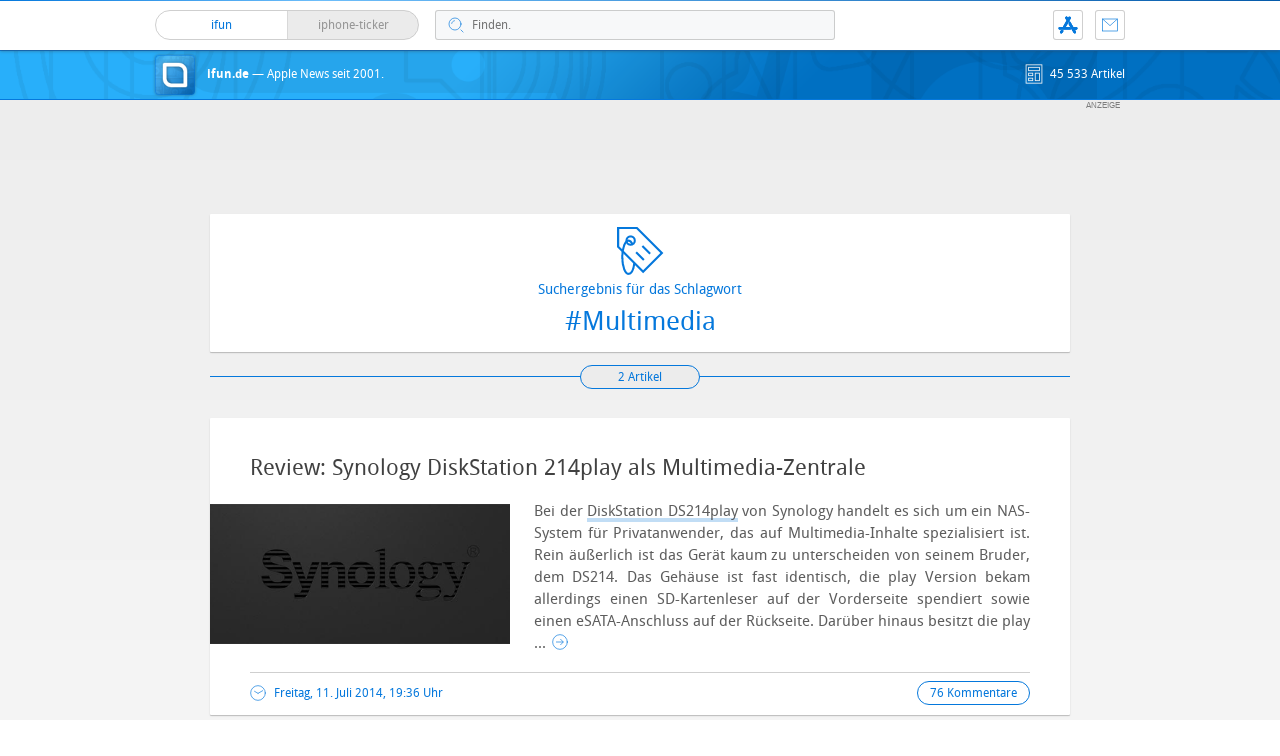

--- FILE ---
content_type: text/html; charset=UTF-8
request_url: https://www.ifun.de/tag/multimedia/
body_size: 11454
content:


<!DOCTYPE html>
<html xmlns:og="http://opengraphprotocol.org/schema/" lang="de">
<head>
<!-- meta -->
	<meta charset="UTF-8">
	<meta http-equiv="language" content="de" />
	<meta name="copyright" content="aketo Gmbh" />
	<meta name="robots" content="NOODP">
	<title>
		Multimedia Archive - ifun.de &sdot; ifun.de	</title>

<!-- rss -->
	<link rel="alternate" type="application/rss+xml" title="ifun.de RSS-Feed" href="https://www.ifun.de/feed">

	<link rel="preload" href="https://www.ifun.de/wp-content/themes/v4-3-edition-blau/fonts/droidsans-webfont.woff" as="font" crossorigin>
	<link rel="preload" href="https://www.ifun.de/wp-content/themes/v4-3-edition-blau/fonts/droidsans-bold-webfont.woff" as="font" crossorigin>

	<link type="text/css" rel="stylesheet" media="all" href="https://www.ifun.de/wp-content/themes/v4-3-edition-blau/stylesheet-responsive.css" />
	<link type="text/css" rel="stylesheet" media="all" href="https://www.ifun.de/wp-content/themes/v4-3-edition-blau/stylesheet-animate.css" />



<!-- mac os specifics -->
	<link rel="mask-icon" href="https://www.ifun.de/wp-content/themes/v4-3-edition-blau/apple-tab-icon-01.svg?v2" color="#0578dc">
	<link rel="apple-touch-icon" href="https://www.ifun.de/wp-content/themes/v4-3-edition-blau/apple-touch-icon.png"/>
  <link rel="icon" href="https://www.ifun.de/wp-content/themes/v4-3-edition-blau/favicon.png" type="image/x-icon">

	<meta name="theme-color" content="#0578dc" media="(prefers-color-scheme: light)">
	<meta name="theme-color" content="#0578dc" media="(prefers-color-scheme: dark)">

<!-- scripte -->
	<script  src="https://www.ifun.de/wp-content/themes/v4-3-edition-blau/scripts/script.js?v20221102115455"></script>
	<script type='text/javascript'>
	if (location.protocol == 'http:'){location.href = location.href.replace(/^http:/, 'https:')}
	</script>
	<script async src="https://www.ifun.de/wp-content/themes/v4-3-edition-blau/scripts/smooth-scroll.js"></script>
	<script async src="https://www.ifun.de/wp-content/themes/v4-3-edition-blau/scripts/comment-reply.min.js?v20201022123805"></script>


<!-- ios specifics -->
	<meta name="viewport" content="width=device-width, initial-scale=1, user-scalable=yes">



<!-- twitter card und og-->
	

<!-- wordpress -->


<meta name='robots' content='index, follow, max-image-preview:large, max-snippet:-1, max-video-preview:-1' />

	<!-- This site is optimized with the Yoast SEO Premium plugin v26.7 (Yoast SEO v26.7) - https://yoast.com/wordpress/plugins/seo/ -->
	<link rel="canonical" href="https://www.ifun.de/tag/multimedia/" />
	<meta property="og:locale" content="de_DE" />
	<meta property="og:type" content="article" />
	<meta property="og:title" content="Multimedia Archive" />
	<meta property="og:url" content="https://www.ifun.de/tag/multimedia/" />
	<meta property="og:site_name" content="ifun.de" />
	<meta name="twitter:card" content="summary_large_image" />
	<meta name="twitter:site" content="@ifun_news" />
	<script type="application/ld+json" class="yoast-schema-graph">{"@context":"https://schema.org","@graph":[{"@type":"CollectionPage","@id":"https://www.ifun.de/tag/multimedia/","url":"https://www.ifun.de/tag/multimedia/","name":"Multimedia Archive - ifun.de","isPartOf":{"@id":"https://www.ifun.de/#website"},"primaryImageOfPage":{"@id":"https://www.ifun.de/tag/multimedia/#primaryimage"},"image":{"@id":"https://www.ifun.de/tag/multimedia/#primaryimage"},"thumbnailUrl":"https://images.ifun.de/wp-content/uploads/2014/07/syno-500.jpg","breadcrumb":{"@id":"https://www.ifun.de/tag/multimedia/#breadcrumb"},"inLanguage":"de"},{"@type":"ImageObject","inLanguage":"de","@id":"https://www.ifun.de/tag/multimedia/#primaryimage","url":"https://images.ifun.de/wp-content/uploads/2014/07/syno-500.jpg","contentUrl":"https://images.ifun.de/wp-content/uploads/2014/07/syno-500.jpg","width":150,"height":150},{"@type":"BreadcrumbList","@id":"https://www.ifun.de/tag/multimedia/#breadcrumb","itemListElement":[{"@type":"ListItem","position":1,"name":"Startseite","item":"https://www.ifun.de/"},{"@type":"ListItem","position":2,"name":"Multimedia"}]},{"@type":"WebSite","@id":"https://www.ifun.de/#website","url":"https://www.ifun.de/","name":"ifun.de","description":"Apple-News seit 2001","publisher":{"@id":"https://www.ifun.de/#organization"},"potentialAction":[{"@type":"SearchAction","target":{"@type":"EntryPoint","urlTemplate":"https://www.ifun.de/?s={search_term_string}"},"query-input":{"@type":"PropertyValueSpecification","valueRequired":true,"valueName":"search_term_string"}}],"inLanguage":"de"},{"@type":"Organization","@id":"https://www.ifun.de/#organization","name":"ifun.de","url":"https://www.ifun.de/","logo":{"@type":"ImageObject","inLanguage":"de","@id":"https://www.ifun.de/#/schema/logo/image/","url":"https://images.ifun.de/wp-content/uploads/2025/03/image-icon-256-01-small-1.png","contentUrl":"https://images.ifun.de/wp-content/uploads/2025/03/image-icon-256-01-small-1.png","width":500,"height":500,"caption":"ifun.de"},"image":{"@id":"https://www.ifun.de/#/schema/logo/image/"},"sameAs":["https://www.facebook.com/ifun.de","https://x.com/ifun_news"]}]}</script>
	<!-- / Yoast SEO Premium plugin. -->


<link rel="alternate" type="application/rss+xml" title="ifun.de &raquo; Multimedia Schlagwort-Feed" href="https://www.ifun.de/tag/multimedia/feed/" />
<style id='wp-img-auto-sizes-contain-inline-css' type='text/css'>
img:is([sizes=auto i],[sizes^="auto," i]){contain-intrinsic-size:3000px 1500px}
/*# sourceURL=wp-img-auto-sizes-contain-inline-css */
</style>
<style id='wp-emoji-styles-inline-css' type='text/css'>

	img.wp-smiley, img.emoji {
		display: inline !important;
		border: none !important;
		box-shadow: none !important;
		height: 1em !important;
		width: 1em !important;
		margin: 0 0.07em !important;
		vertical-align: -0.1em !important;
		background: none !important;
		padding: 0 !important;
	}
/*# sourceURL=wp-emoji-styles-inline-css */
</style>
<style id='wp-block-library-inline-css' type='text/css'>
:root{--wp-block-synced-color:#7a00df;--wp-block-synced-color--rgb:122,0,223;--wp-bound-block-color:var(--wp-block-synced-color);--wp-editor-canvas-background:#ddd;--wp-admin-theme-color:#007cba;--wp-admin-theme-color--rgb:0,124,186;--wp-admin-theme-color-darker-10:#006ba1;--wp-admin-theme-color-darker-10--rgb:0,107,160.5;--wp-admin-theme-color-darker-20:#005a87;--wp-admin-theme-color-darker-20--rgb:0,90,135;--wp-admin-border-width-focus:2px}@media (min-resolution:192dpi){:root{--wp-admin-border-width-focus:1.5px}}.wp-element-button{cursor:pointer}:root .has-very-light-gray-background-color{background-color:#eee}:root .has-very-dark-gray-background-color{background-color:#313131}:root .has-very-light-gray-color{color:#eee}:root .has-very-dark-gray-color{color:#313131}:root .has-vivid-green-cyan-to-vivid-cyan-blue-gradient-background{background:linear-gradient(135deg,#00d084,#0693e3)}:root .has-purple-crush-gradient-background{background:linear-gradient(135deg,#34e2e4,#4721fb 50%,#ab1dfe)}:root .has-hazy-dawn-gradient-background{background:linear-gradient(135deg,#faaca8,#dad0ec)}:root .has-subdued-olive-gradient-background{background:linear-gradient(135deg,#fafae1,#67a671)}:root .has-atomic-cream-gradient-background{background:linear-gradient(135deg,#fdd79a,#004a59)}:root .has-nightshade-gradient-background{background:linear-gradient(135deg,#330968,#31cdcf)}:root .has-midnight-gradient-background{background:linear-gradient(135deg,#020381,#2874fc)}:root{--wp--preset--font-size--normal:16px;--wp--preset--font-size--huge:42px}.has-regular-font-size{font-size:1em}.has-larger-font-size{font-size:2.625em}.has-normal-font-size{font-size:var(--wp--preset--font-size--normal)}.has-huge-font-size{font-size:var(--wp--preset--font-size--huge)}.has-text-align-center{text-align:center}.has-text-align-left{text-align:left}.has-text-align-right{text-align:right}.has-fit-text{white-space:nowrap!important}#end-resizable-editor-section{display:none}.aligncenter{clear:both}.items-justified-left{justify-content:flex-start}.items-justified-center{justify-content:center}.items-justified-right{justify-content:flex-end}.items-justified-space-between{justify-content:space-between}.screen-reader-text{border:0;clip-path:inset(50%);height:1px;margin:-1px;overflow:hidden;padding:0;position:absolute;width:1px;word-wrap:normal!important}.screen-reader-text:focus{background-color:#ddd;clip-path:none;color:#444;display:block;font-size:1em;height:auto;left:5px;line-height:normal;padding:15px 23px 14px;text-decoration:none;top:5px;width:auto;z-index:100000}html :where(.has-border-color){border-style:solid}html :where([style*=border-top-color]){border-top-style:solid}html :where([style*=border-right-color]){border-right-style:solid}html :where([style*=border-bottom-color]){border-bottom-style:solid}html :where([style*=border-left-color]){border-left-style:solid}html :where([style*=border-width]){border-style:solid}html :where([style*=border-top-width]){border-top-style:solid}html :where([style*=border-right-width]){border-right-style:solid}html :where([style*=border-bottom-width]){border-bottom-style:solid}html :where([style*=border-left-width]){border-left-style:solid}html :where(img[class*=wp-image-]){height:auto;max-width:100%}:where(figure){margin:0 0 1em}html :where(.is-position-sticky){--wp-admin--admin-bar--position-offset:var(--wp-admin--admin-bar--height,0px)}@media screen and (max-width:600px){html :where(.is-position-sticky){--wp-admin--admin-bar--position-offset:0px}}

/*# sourceURL=wp-block-library-inline-css */
</style><style id='global-styles-inline-css' type='text/css'>
:root{--wp--preset--aspect-ratio--square: 1;--wp--preset--aspect-ratio--4-3: 4/3;--wp--preset--aspect-ratio--3-4: 3/4;--wp--preset--aspect-ratio--3-2: 3/2;--wp--preset--aspect-ratio--2-3: 2/3;--wp--preset--aspect-ratio--16-9: 16/9;--wp--preset--aspect-ratio--9-16: 9/16;--wp--preset--color--black: #000000;--wp--preset--color--cyan-bluish-gray: #abb8c3;--wp--preset--color--white: #ffffff;--wp--preset--color--pale-pink: #f78da7;--wp--preset--color--vivid-red: #cf2e2e;--wp--preset--color--luminous-vivid-orange: #ff6900;--wp--preset--color--luminous-vivid-amber: #fcb900;--wp--preset--color--light-green-cyan: #7bdcb5;--wp--preset--color--vivid-green-cyan: #00d084;--wp--preset--color--pale-cyan-blue: #8ed1fc;--wp--preset--color--vivid-cyan-blue: #0693e3;--wp--preset--color--vivid-purple: #9b51e0;--wp--preset--gradient--vivid-cyan-blue-to-vivid-purple: linear-gradient(135deg,rgb(6,147,227) 0%,rgb(155,81,224) 100%);--wp--preset--gradient--light-green-cyan-to-vivid-green-cyan: linear-gradient(135deg,rgb(122,220,180) 0%,rgb(0,208,130) 100%);--wp--preset--gradient--luminous-vivid-amber-to-luminous-vivid-orange: linear-gradient(135deg,rgb(252,185,0) 0%,rgb(255,105,0) 100%);--wp--preset--gradient--luminous-vivid-orange-to-vivid-red: linear-gradient(135deg,rgb(255,105,0) 0%,rgb(207,46,46) 100%);--wp--preset--gradient--very-light-gray-to-cyan-bluish-gray: linear-gradient(135deg,rgb(238,238,238) 0%,rgb(169,184,195) 100%);--wp--preset--gradient--cool-to-warm-spectrum: linear-gradient(135deg,rgb(74,234,220) 0%,rgb(151,120,209) 20%,rgb(207,42,186) 40%,rgb(238,44,130) 60%,rgb(251,105,98) 80%,rgb(254,248,76) 100%);--wp--preset--gradient--blush-light-purple: linear-gradient(135deg,rgb(255,206,236) 0%,rgb(152,150,240) 100%);--wp--preset--gradient--blush-bordeaux: linear-gradient(135deg,rgb(254,205,165) 0%,rgb(254,45,45) 50%,rgb(107,0,62) 100%);--wp--preset--gradient--luminous-dusk: linear-gradient(135deg,rgb(255,203,112) 0%,rgb(199,81,192) 50%,rgb(65,88,208) 100%);--wp--preset--gradient--pale-ocean: linear-gradient(135deg,rgb(255,245,203) 0%,rgb(182,227,212) 50%,rgb(51,167,181) 100%);--wp--preset--gradient--electric-grass: linear-gradient(135deg,rgb(202,248,128) 0%,rgb(113,206,126) 100%);--wp--preset--gradient--midnight: linear-gradient(135deg,rgb(2,3,129) 0%,rgb(40,116,252) 100%);--wp--preset--font-size--small: 13px;--wp--preset--font-size--medium: 20px;--wp--preset--font-size--large: 36px;--wp--preset--font-size--x-large: 42px;--wp--preset--spacing--20: 0.44rem;--wp--preset--spacing--30: 0.67rem;--wp--preset--spacing--40: 1rem;--wp--preset--spacing--50: 1.5rem;--wp--preset--spacing--60: 2.25rem;--wp--preset--spacing--70: 3.38rem;--wp--preset--spacing--80: 5.06rem;--wp--preset--shadow--natural: 6px 6px 9px rgba(0, 0, 0, 0.2);--wp--preset--shadow--deep: 12px 12px 50px rgba(0, 0, 0, 0.4);--wp--preset--shadow--sharp: 6px 6px 0px rgba(0, 0, 0, 0.2);--wp--preset--shadow--outlined: 6px 6px 0px -3px rgb(255, 255, 255), 6px 6px rgb(0, 0, 0);--wp--preset--shadow--crisp: 6px 6px 0px rgb(0, 0, 0);}:where(.is-layout-flex){gap: 0.5em;}:where(.is-layout-grid){gap: 0.5em;}body .is-layout-flex{display: flex;}.is-layout-flex{flex-wrap: wrap;align-items: center;}.is-layout-flex > :is(*, div){margin: 0;}body .is-layout-grid{display: grid;}.is-layout-grid > :is(*, div){margin: 0;}:where(.wp-block-columns.is-layout-flex){gap: 2em;}:where(.wp-block-columns.is-layout-grid){gap: 2em;}:where(.wp-block-post-template.is-layout-flex){gap: 1.25em;}:where(.wp-block-post-template.is-layout-grid){gap: 1.25em;}.has-black-color{color: var(--wp--preset--color--black) !important;}.has-cyan-bluish-gray-color{color: var(--wp--preset--color--cyan-bluish-gray) !important;}.has-white-color{color: var(--wp--preset--color--white) !important;}.has-pale-pink-color{color: var(--wp--preset--color--pale-pink) !important;}.has-vivid-red-color{color: var(--wp--preset--color--vivid-red) !important;}.has-luminous-vivid-orange-color{color: var(--wp--preset--color--luminous-vivid-orange) !important;}.has-luminous-vivid-amber-color{color: var(--wp--preset--color--luminous-vivid-amber) !important;}.has-light-green-cyan-color{color: var(--wp--preset--color--light-green-cyan) !important;}.has-vivid-green-cyan-color{color: var(--wp--preset--color--vivid-green-cyan) !important;}.has-pale-cyan-blue-color{color: var(--wp--preset--color--pale-cyan-blue) !important;}.has-vivid-cyan-blue-color{color: var(--wp--preset--color--vivid-cyan-blue) !important;}.has-vivid-purple-color{color: var(--wp--preset--color--vivid-purple) !important;}.has-black-background-color{background-color: var(--wp--preset--color--black) !important;}.has-cyan-bluish-gray-background-color{background-color: var(--wp--preset--color--cyan-bluish-gray) !important;}.has-white-background-color{background-color: var(--wp--preset--color--white) !important;}.has-pale-pink-background-color{background-color: var(--wp--preset--color--pale-pink) !important;}.has-vivid-red-background-color{background-color: var(--wp--preset--color--vivid-red) !important;}.has-luminous-vivid-orange-background-color{background-color: var(--wp--preset--color--luminous-vivid-orange) !important;}.has-luminous-vivid-amber-background-color{background-color: var(--wp--preset--color--luminous-vivid-amber) !important;}.has-light-green-cyan-background-color{background-color: var(--wp--preset--color--light-green-cyan) !important;}.has-vivid-green-cyan-background-color{background-color: var(--wp--preset--color--vivid-green-cyan) !important;}.has-pale-cyan-blue-background-color{background-color: var(--wp--preset--color--pale-cyan-blue) !important;}.has-vivid-cyan-blue-background-color{background-color: var(--wp--preset--color--vivid-cyan-blue) !important;}.has-vivid-purple-background-color{background-color: var(--wp--preset--color--vivid-purple) !important;}.has-black-border-color{border-color: var(--wp--preset--color--black) !important;}.has-cyan-bluish-gray-border-color{border-color: var(--wp--preset--color--cyan-bluish-gray) !important;}.has-white-border-color{border-color: var(--wp--preset--color--white) !important;}.has-pale-pink-border-color{border-color: var(--wp--preset--color--pale-pink) !important;}.has-vivid-red-border-color{border-color: var(--wp--preset--color--vivid-red) !important;}.has-luminous-vivid-orange-border-color{border-color: var(--wp--preset--color--luminous-vivid-orange) !important;}.has-luminous-vivid-amber-border-color{border-color: var(--wp--preset--color--luminous-vivid-amber) !important;}.has-light-green-cyan-border-color{border-color: var(--wp--preset--color--light-green-cyan) !important;}.has-vivid-green-cyan-border-color{border-color: var(--wp--preset--color--vivid-green-cyan) !important;}.has-pale-cyan-blue-border-color{border-color: var(--wp--preset--color--pale-cyan-blue) !important;}.has-vivid-cyan-blue-border-color{border-color: var(--wp--preset--color--vivid-cyan-blue) !important;}.has-vivid-purple-border-color{border-color: var(--wp--preset--color--vivid-purple) !important;}.has-vivid-cyan-blue-to-vivid-purple-gradient-background{background: var(--wp--preset--gradient--vivid-cyan-blue-to-vivid-purple) !important;}.has-light-green-cyan-to-vivid-green-cyan-gradient-background{background: var(--wp--preset--gradient--light-green-cyan-to-vivid-green-cyan) !important;}.has-luminous-vivid-amber-to-luminous-vivid-orange-gradient-background{background: var(--wp--preset--gradient--luminous-vivid-amber-to-luminous-vivid-orange) !important;}.has-luminous-vivid-orange-to-vivid-red-gradient-background{background: var(--wp--preset--gradient--luminous-vivid-orange-to-vivid-red) !important;}.has-very-light-gray-to-cyan-bluish-gray-gradient-background{background: var(--wp--preset--gradient--very-light-gray-to-cyan-bluish-gray) !important;}.has-cool-to-warm-spectrum-gradient-background{background: var(--wp--preset--gradient--cool-to-warm-spectrum) !important;}.has-blush-light-purple-gradient-background{background: var(--wp--preset--gradient--blush-light-purple) !important;}.has-blush-bordeaux-gradient-background{background: var(--wp--preset--gradient--blush-bordeaux) !important;}.has-luminous-dusk-gradient-background{background: var(--wp--preset--gradient--luminous-dusk) !important;}.has-pale-ocean-gradient-background{background: var(--wp--preset--gradient--pale-ocean) !important;}.has-electric-grass-gradient-background{background: var(--wp--preset--gradient--electric-grass) !important;}.has-midnight-gradient-background{background: var(--wp--preset--gradient--midnight) !important;}.has-small-font-size{font-size: var(--wp--preset--font-size--small) !important;}.has-medium-font-size{font-size: var(--wp--preset--font-size--medium) !important;}.has-large-font-size{font-size: var(--wp--preset--font-size--large) !important;}.has-x-large-font-size{font-size: var(--wp--preset--font-size--x-large) !important;}
/*# sourceURL=global-styles-inline-css */
</style>

<style id='classic-theme-styles-inline-css' type='text/css'>
/*! This file is auto-generated */
.wp-block-button__link{color:#fff;background-color:#32373c;border-radius:9999px;box-shadow:none;text-decoration:none;padding:calc(.667em + 2px) calc(1.333em + 2px);font-size:1.125em}.wp-block-file__button{background:#32373c;color:#fff;text-decoration:none}
/*# sourceURL=/wp-includes/css/classic-themes.min.css */
</style>
<link rel='stylesheet' id='contact-form-7-css' href='https://www.ifun.de/wp-content/plugins/contact-form-7/includes/css/styles.css?ver=6.1.4' type='text/css' media='all' />
<link rel='stylesheet' id='taxopress-frontend-css-css' href='https://www.ifun.de/wp-content/plugins/simple-tags/assets/frontend/css/frontend.css?ver=3.43.0' type='text/css' media='all' />
<link rel='stylesheet' id='borlabs-cookie-custom-css' href='https://www.ifun.de/wp-content/cache/borlabs-cookie/1/borlabs-cookie-1-de.css?ver=3.3.23-115' type='text/css' media='all' />
<script type="text/javascript" src="https://www.ifun.de/wp-includes/js/jquery/jquery.min.js?ver=3.7.1" id="jquery-core-js"></script>
<script type="text/javascript" src="https://www.ifun.de/wp-includes/js/jquery/jquery-migrate.min.js?ver=3.4.1" id="jquery-migrate-js"></script>
<script type="text/javascript" src="https://www.ifun.de/wp-content/plugins/simple-tags/assets/frontend/js/frontend.js?ver=3.43.0" id="taxopress-frontend-js-js"></script>
<script data-no-optimize="1" data-no-minify="1" data-cfasync="false" type="text/javascript" src="https://www.ifun.de/wp-content/cache/borlabs-cookie/1/borlabs-cookie-config-de.json.js?ver=3.3.23-256" id="borlabs-cookie-config-js"></script>
<script data-no-optimize="1" data-no-minify="1" data-cfasync="false" type="text/javascript" src="https://www.ifun.de/wp-content/plugins/borlabs-cookie/assets/javascript/borlabs-cookie-prioritize.min.js?ver=3.3.23" id="borlabs-cookie-prioritize-js"></script>
<link rel="https://api.w.org/" href="https://www.ifun.de/apiv2/" /><link rel="alternate" title="JSON" type="application/json" href="https://www.ifun.de/apiv2/wp/v2/tags/944" /><link rel="EditURI" type="application/rsd+xml" title="RSD" href="https://www.ifun.de/xmlrpc.php?rsd" />
<meta name="generator" content="WordPress 6.9" />
<style type="text/css">.aawp .aawp-tb__row--highlight{background-color:#256aaf;}.aawp .aawp-tb__row--highlight{color:#fff;}.aawp .aawp-tb__row--highlight a{color:#fff;}</style><link rel='https://github.com/WP-API/WP-API' href='https://www.ifun.de/wp-json' />
<script>
  (function() {
	setTimeout(function() {
	if(!window.BorlabsCookie) return;
		if(document.cookie.indexOf('borlabs-cookie') !== -1 && !window.BorlabsCookie.Consents.hasConsent("ads", "marketing")) {
			jQuery(".consumernotice").addClass("is-deactivated");
		}

	  },1000);
  })();
</script><script data-borlabs-cookie-script-blocker-ignore>
if ('0' === '1' && ('0' === '1' || '1' === '1')) {
    window['gtag_enable_tcf_support'] = true;
}
window.dataLayer = window.dataLayer || [];
if (typeof gtag !== 'function') {
    function gtag() {
        dataLayer.push(arguments);
    }
}
gtag('set', 'developer_id.dYjRjMm', true);
if ('0' === '1' || '1' === '1') {
    if (window.BorlabsCookieGoogleConsentModeDefaultSet !== true) {
        let getCookieValue = function (name) {
            return document.cookie.match('(^|;)\\s*' + name + '\\s*=\\s*([^;]+)')?.pop() || '';
        };
        let cookieValue = getCookieValue('borlabs-cookie-gcs');
        let consentsFromCookie = {};
        if (cookieValue !== '') {
            consentsFromCookie = JSON.parse(decodeURIComponent(cookieValue));
        }
        let defaultValues = {
            'ad_storage': 'denied',
            'ad_user_data': 'denied',
            'ad_personalization': 'denied',
            'analytics_storage': 'denied',
            'functionality_storage': 'denied',
            'personalization_storage': 'denied',
            'security_storage': 'denied',
            'wait_for_update': 500,
        };
        gtag('consent', 'default', { ...defaultValues, ...consentsFromCookie });
    }
    window.BorlabsCookieGoogleConsentModeDefaultSet = true;
    let borlabsCookieConsentChangeHandler = function () {
        window.dataLayer = window.dataLayer || [];
        if (typeof gtag !== 'function') { function gtag(){dataLayer.push(arguments);} }

        let getCookieValue = function (name) {
            return document.cookie.match('(^|;)\\s*' + name + '\\s*=\\s*([^;]+)')?.pop() || '';
        };
        let cookieValue = getCookieValue('borlabs-cookie-gcs');
        let consentsFromCookie = {};
        if (cookieValue !== '') {
            consentsFromCookie = JSON.parse(decodeURIComponent(cookieValue));
        }

        consentsFromCookie.analytics_storage = BorlabsCookie.Consents.hasConsent('google-analytics') ? 'granted' : 'denied';

        BorlabsCookie.CookieLibrary.setCookie(
            'borlabs-cookie-gcs',
            JSON.stringify(consentsFromCookie),
            BorlabsCookie.Settings.automaticCookieDomainAndPath.value ? '' : BorlabsCookie.Settings.cookieDomain.value,
            BorlabsCookie.Settings.cookiePath.value,
            BorlabsCookie.Cookie.getPluginCookie().expires,
            BorlabsCookie.Settings.cookieSecure.value,
            BorlabsCookie.Settings.cookieSameSite.value
        );
    }
    document.addEventListener('borlabs-cookie-consent-saved', borlabsCookieConsentChangeHandler);
    document.addEventListener('borlabs-cookie-handle-unblock', borlabsCookieConsentChangeHandler);
}
if ('0' === '1') {
    gtag("js", new Date());
    gtag("config", "UA-3610274-11", {"anonymize_ip": true});

    (function (w, d, s, i) {
        var f = d.getElementsByTagName(s)[0],
            j = d.createElement(s);
        j.async = true;
        j.src =
            "https://www.googletagmanager.com/gtag/js?id=" + i;
        f.parentNode.insertBefore(j, f);
    })(window, document, "script", "UA-3610274-11");
}
</script>
</head>

<body >

<!-- navigation -->
	<nav>
<!-- header -->
	<header class="animated fadeInDown">

		<div id="header-border"></div>

		<div id="header-content">

			
			<div id="header-switch">

				<a href="https://www.ifun.de">
				<div id="header-switch-left">
					ifun
					
				</div>
				</a>

				<a href="https://www.iphone-ticker.de">
				<div id="header-switch-right">
					iphone-ticker
					<span id="newscount"></span>
				</div>
				</a>

			</div>

			<div id="header-search">
				<form action="/" method="get">
				<input type="search"  aria-label="Suche" placeholder="Finden." name="s" id="search" class="search-input" value="" onfocus="if(this.value=='Finden.')this.value=''" onblur="if(this.value=='')this.value='Finden.'"/>
				</form>
			</div>

			<div id="header-shortcuts">

				<ul>
					<li class="kontakt"><a href="https://www.ifun.de/kontakt" title="Kontakt">Kontakt</a></li>
					<!-- <a href="https://www.ifun.de/app" title="App"><li class="app">App</li></a> -->
					<li class="app" title="ifun.de App"><a href="https://www.ifun.de/app/369902977"  target="_blank">App</a></li>
					<li class="search" title="Suche"><a href="https://www.ifun.de/suche" title="suche">Suche</a></li>
				</ul>

			</div>

		</div>

	</header>
</nav>

<!-- page -->
	<!--
	<div id="header-color" class="animated fadeInUp">
	-->
	</div>

	<div id="hero" class="animated fadeInDown">
		<div id="hero-content">
			<div id="header-icon">
				<a href="https://www.ifun.de" title="ifun.de — Apple News seit 2001.">
				<span class="icon">ifun.de</span>
				</a>
			</div>

			<a href="https://www.ifun.de" title="ifun.de — Apple News seit 2001.">
							<h1 class="identity">
					<strong>ifun.de</strong><span class="subheadline"> &mdash; Apple News seit 2001.</span>
				</h1>
							</a>
			<span class="info">
			<!--
			<span class="date" style="float: right; margin-left: 12px;">18</span>
			-->
			45 533			 Artikel</span>
		</div>
	</div>

	
		<div class="consumernotice" id="verbraucherhinweis-970">
			<!-- /3381391/ifun15-fp-lgleader -->
<div id='div-gpt-ad-1446539969275-2'>
<script type='text/javascript'>
// googletag.cmd.push(function() { googletag.display('div-gpt-ad-1446539969275-2'); });
</script>
</div>		</div>

		<div class="consumernotice" id="verbraucherhinweis-728">
			<!-- /3381391/ifun15-ipad-1 -->
<div id='div-gpt-ad-1446539969275-4' style='height:90px; width:728px;'>
<script type='text/javascript'>
// googletag.cmd.push(function() { googletag.display('div-gpt-ad-1446539969275-4'); });
</script>
</div>		</div>

		<div class="consumernotice" id="verbraucherhinweis-468">
			<!-- /3381391/ifun15-m-banner -->
<div id='div-gpt-ad-1446539969275-6' style='height:60px; width:468px;'>
<script type='text/javascript'>
// googletag.cmd.push(function() { googletag.display('div-gpt-ad-1446539969275-6'); });
</script>
</div>		</div>


	
	<div id="page">
<meta name='robots' content='index, follow, max-image-preview:large, max-snippet:-1, max-video-preview:-1' />

	<!-- This site is optimized with the Yoast SEO Premium plugin v26.7 (Yoast SEO v26.7) - https://yoast.com/wordpress/plugins/seo/ -->
	<link rel="canonical" href="https://www.ifun.de/tag/multimedia/" />
	<meta property="og:locale" content="de_DE" />
	<meta property="og:type" content="article" />
	<meta property="og:title" content="Multimedia Archive" />
	<meta property="og:url" content="https://www.ifun.de/tag/multimedia/" />
	<meta property="og:site_name" content="ifun.de" />
	<meta name="twitter:card" content="summary_large_image" />
	<meta name="twitter:site" content="@ifun_news" />
	<script type="application/ld+json" class="yoast-schema-graph">{"@context":"https://schema.org","@graph":[{"@type":"CollectionPage","@id":"https://www.ifun.de/tag/multimedia/","url":"https://www.ifun.de/tag/multimedia/","name":"Multimedia Archive - ifun.de","isPartOf":{"@id":"https://www.ifun.de/#website"},"primaryImageOfPage":{"@id":"https://www.ifun.de/tag/multimedia/#primaryimage"},"image":{"@id":"https://www.ifun.de/tag/multimedia/#primaryimage"},"thumbnailUrl":"https://images.ifun.de/wp-content/uploads/2014/07/syno-500.jpg","breadcrumb":{"@id":"https://www.ifun.de/tag/multimedia/#breadcrumb"},"inLanguage":"de"},{"@type":"ImageObject","inLanguage":"de","@id":"https://www.ifun.de/tag/multimedia/#primaryimage","url":"https://images.ifun.de/wp-content/uploads/2014/07/syno-500.jpg","contentUrl":"https://images.ifun.de/wp-content/uploads/2014/07/syno-500.jpg","width":150,"height":150},{"@type":"BreadcrumbList","@id":"https://www.ifun.de/tag/multimedia/#breadcrumb","itemListElement":[{"@type":"ListItem","position":1,"name":"Startseite","item":"https://www.ifun.de/"},{"@type":"ListItem","position":2,"name":"Multimedia"}]},{"@type":"WebSite","@id":"https://www.ifun.de/#website","url":"https://www.ifun.de/","name":"ifun.de","description":"Apple-News seit 2001","publisher":{"@id":"https://www.ifun.de/#organization"},"potentialAction":[{"@type":"SearchAction","target":{"@type":"EntryPoint","urlTemplate":"https://www.ifun.de/?s={search_term_string}"},"query-input":{"@type":"PropertyValueSpecification","valueRequired":true,"valueName":"search_term_string"}}],"inLanguage":"de"},{"@type":"Organization","@id":"https://www.ifun.de/#organization","name":"ifun.de","url":"https://www.ifun.de/","logo":{"@type":"ImageObject","inLanguage":"de","@id":"https://www.ifun.de/#/schema/logo/image/","url":"https://images.ifun.de/wp-content/uploads/2025/03/image-icon-256-01-small-1.png","contentUrl":"https://images.ifun.de/wp-content/uploads/2025/03/image-icon-256-01-small-1.png","width":500,"height":500,"caption":"ifun.de"},"image":{"@id":"https://www.ifun.de/#/schema/logo/image/"},"sameAs":["https://www.facebook.com/ifun.de","https://x.com/ifun_news"]}]}</script>
	<!-- / Yoast SEO Premium plugin. -->


<link rel="alternate" type="application/rss+xml" title="ifun.de &raquo; Multimedia Schlagwort-Feed" href="https://www.ifun.de/tag/multimedia/feed/" />
<link rel="https://api.w.org/" href="https://www.ifun.de/apiv2/" /><link rel="alternate" title="JSON" type="application/json" href="https://www.ifun.de/apiv2/wp/v2/tags/944" /><link rel="EditURI" type="application/rsd+xml" title="RSD" href="https://www.ifun.de/xmlrpc.php?rsd" />
<meta name="generator" content="WordPress 6.9" />
<style type="text/css">.aawp .aawp-tb__row--highlight{background-color:#256aaf;}.aawp .aawp-tb__row--highlight{color:#fff;}.aawp .aawp-tb__row--highlight a{color:#fff;}</style><link rel='https://github.com/WP-API/WP-API' href='https://www.ifun.de/wp-json' />
<script>
  (function() {
	setTimeout(function() {
	if(!window.BorlabsCookie) return;
		if(document.cookie.indexOf('borlabs-cookie') !== -1 && !window.BorlabsCookie.Consents.hasConsent("ads", "marketing")) {
			jQuery(".consumernotice").addClass("is-deactivated");
		}

	  },1000);
  })();
</script><script data-borlabs-cookie-script-blocker-ignore>
if ('0' === '1' && ('0' === '1' || '1' === '1')) {
    window['gtag_enable_tcf_support'] = true;
}
window.dataLayer = window.dataLayer || [];
if (typeof gtag !== 'function') {
    function gtag() {
        dataLayer.push(arguments);
    }
}
gtag('set', 'developer_id.dYjRjMm', true);
if ('0' === '1' || '1' === '1') {
    if (window.BorlabsCookieGoogleConsentModeDefaultSet !== true) {
        let getCookieValue = function (name) {
            return document.cookie.match('(^|;)\\s*' + name + '\\s*=\\s*([^;]+)')?.pop() || '';
        };
        let cookieValue = getCookieValue('borlabs-cookie-gcs');
        let consentsFromCookie = {};
        if (cookieValue !== '') {
            consentsFromCookie = JSON.parse(decodeURIComponent(cookieValue));
        }
        let defaultValues = {
            'ad_storage': 'denied',
            'ad_user_data': 'denied',
            'ad_personalization': 'denied',
            'analytics_storage': 'denied',
            'functionality_storage': 'denied',
            'personalization_storage': 'denied',
            'security_storage': 'denied',
            'wait_for_update': 500,
        };
        gtag('consent', 'default', { ...defaultValues, ...consentsFromCookie });
    }
    window.BorlabsCookieGoogleConsentModeDefaultSet = true;
    let borlabsCookieConsentChangeHandler = function () {
        window.dataLayer = window.dataLayer || [];
        if (typeof gtag !== 'function') { function gtag(){dataLayer.push(arguments);} }

        let getCookieValue = function (name) {
            return document.cookie.match('(^|;)\\s*' + name + '\\s*=\\s*([^;]+)')?.pop() || '';
        };
        let cookieValue = getCookieValue('borlabs-cookie-gcs');
        let consentsFromCookie = {};
        if (cookieValue !== '') {
            consentsFromCookie = JSON.parse(decodeURIComponent(cookieValue));
        }

        consentsFromCookie.analytics_storage = BorlabsCookie.Consents.hasConsent('google-analytics') ? 'granted' : 'denied';

        BorlabsCookie.CookieLibrary.setCookie(
            'borlabs-cookie-gcs',
            JSON.stringify(consentsFromCookie),
            BorlabsCookie.Settings.automaticCookieDomainAndPath.value ? '' : BorlabsCookie.Settings.cookieDomain.value,
            BorlabsCookie.Settings.cookiePath.value,
            BorlabsCookie.Cookie.getPluginCookie().expires,
            BorlabsCookie.Settings.cookieSecure.value,
            BorlabsCookie.Settings.cookieSameSite.value
        );
    }
    document.addEventListener('borlabs-cookie-consent-saved', borlabsCookieConsentChangeHandler);
    document.addEventListener('borlabs-cookie-handle-unblock', borlabsCookieConsentChangeHandler);
}
if ('0' === '1') {
    gtag("js", new Date());
    gtag("config", "UA-3610274-11", {"anonymize_ip": true});

    (function (w, d, s, i) {
        var f = d.getElementsByTagName(s)[0],
            j = d.createElement(s);
        j.async = true;
        j.src =
            "https://www.googletagmanager.com/gtag/js?id=" + i;
        f.parentNode.insertBefore(j, f);
    })(window, document, "script", "UA-3610274-11");
}
</script>
		
		<div id="page-970px">

			<div id="page-header">

				<div id="page-header-content">

					<span class="icon-tag">Suchergebnis</span>

					<span class="info">
					Suchergebnis für das Schlagwort<br/>
					<span class="search-query">#Multimedia</span>
					</span>

				</div>

			</div>

		</div>

		
		<div id="page-separator" style="clear: both;">
				<span class="result">2 Artikel</span>
		</div>

		<div id="page-970px" style="overflow: hidden; margin-top: 12px;">

		
		
		
			
			<!-- //////////////////////////////////////////////////
Artikel :: NewsfeedDefault -->

	<article>
	
	<div id="viewport-newsfeed">
					
					<div id="viewport-editorschoice-badge" style="height: 50px;"></div>	
					
					<div id="viewport-default">
										
							<div id="post-default">
						
																
								<span class="subheadline">&nbsp;&nbsp;&nbsp;</span>
					
														
								<h1><a href="https://www.ifun.de/synology-diskstation-214play-als-multimedia-zentrale-62633/" title="Review: Synology DiskStation 214play als Multimedia-Zentrale">Review: Synology DiskStation 214play als Multimedia-Zentrale</a></h1>
									
								<span class="content" style="min-height: 30px;">
									<p>
																										
									<div id="post-default-image" style="background: url('https://images.ifun.de/wp-content/uploads/2013/10/syno-header.jpg') center center no-repeat; background-size: cover;">
									</div>
																		
									<span class="content" style="cursor: pointer;" onclick="location.href='https://www.ifun.de/synology-diskstation-214play-als-multimedia-zentrale-62633/'">
										<p>
											Bei der <a href="http://www.synology.com/de-de/products/overview/DS214play">DiskStation DS214play</a> von Synology handelt es sich um ein NAS-System für Privatanwender, das auf Multimedia-Inhalte spezialisiert ist. Rein äußerlich ist das Gerät kaum zu unterscheiden von seinem Bruder, dem DS214. Das Gehäuse ist fast identisch, die play Version bekam allerdings einen SD-Kartenleser auf der Vorderseite spendiert sowie einen eSATA-Anschluss auf der Rückseite. Darüber hinaus besitzt die play ... <a class="more" href="https://www.ifun.de/synology-diskstation-214play-als-multimedia-zentrale-62633/">&rarr;</a>										</p>
									</span>
									</p>
								</span>
						
								<div id="post-default-footer">
								
									<span class="date">Freitag, 11. Juli 2014, 19:36 Uhr</span>
									<span class="comments-block" style="cursor: pointer;" onclick="location.href='https://www.ifun.de/synology-diskstation-214play-als-multimedia-zentrale-62633/#boo'">76 Kommentare</span>
									<span class="comments-block-mobile" style="cursor: pointer;" onclick="location.href='https://www.ifun.de/synology-diskstation-214play-als-multimedia-zentrale-62633/#boo'">76</span>

								</div>
						
							</div>
					</div>
			
			<div id="viewport-share" style="height: 50px;"></div>
	
	</div>

	</article>	
			
		
		
			
			<!-- //////////////////////////////////////////////////
Artikel :: NewsfeedDefault -->

	<article>
	
	<div id="viewport-newsfeed">
					
					<div id="viewport-editorschoice-badge" style="height: 50px;"></div>	
					
					<div id="viewport-default">
										
							<div id="post-default">
						
																
								<span class="subheadline">&nbsp;&nbsp;&nbsp;</span>
					
														
								<h1><a href="https://www.ifun.de/henge-dock-macbook-deutschland-kaufen-21804/" title="Aufgeräumter Schreibtisch: MacBook-Lade- und Konnektivitätsdocks von Henge in Deutschland erhältlich">Aufgeräumter Schreibtisch: MacBook-Lade- und Konnektivitätsdocks von Henge in Deutschland erhältlich</a></h1>
									
								<span class="content" style="min-height: 30px;">
									<p>
																										
									<div id="post-default-image" style="background: url('https://www.ifun.de/wp-content/themes/v4-3-edition-blau/images/image-featured-placeholder.png') center center no-repeat; background-size: 100% auto;">
									</div>
								
																		
									<span class="content" style="cursor: pointer;" onclick="location.href='https://www.ifun.de/henge-dock-macbook-deutschland-kaufen-21804/'">
										<p>
											MacBook-Besitzer, die ihr Notebook zuhause an einen größeren Monitor, das TV-Gerät und vielleicht noch ein paar Peripheriegeräte anschließen, finden mit den <a href="http://hengedocks.com/">Henge Docks</a> eine ebenso komfortable wie auch elegante Möglichkeit hierzu. Die weißen Kunststoffsockel nehmen die Apple-Noteooks hochkant auf und ermöglichen mittels passgenauer Aussparungen für die Stecker die einfache Verbindung mit Bildschirmen, USB-Geräten oder Audiokomponenten. Die jeweiligen Anschlusskabel sitzen ... <a class="more" href="https://www.ifun.de/henge-dock-macbook-deutschland-kaufen-21804/">&rarr;</a>										</p>
									</span>
									</p>
								</span>
						
								<div id="post-default-footer">
								
									<span class="date">Dienstag, 07. Feb. 2012, 16:58 Uhr</span>
									<span class="comments-block" style="cursor: pointer;" onclick="location.href='https://www.ifun.de/henge-dock-macbook-deutschland-kaufen-21804/#boo'">39 Kommentare</span>
									<span class="comments-block-mobile" style="cursor: pointer;" onclick="location.href='https://www.ifun.de/henge-dock-macbook-deutschland-kaufen-21804/#boo'">39</span>

								</div>
						
							</div>
					</div>
			
			<div id="viewport-share" style="height: 50px;"></div>
	
	</div>

	</article>	
			
		
<!-- //////////////////////////////////////////////////
Pagination -->
	<div id="page-970px" style="margin-top: 12px;">

		<div id="pagination">
					</div>

	</div>

<script type="speculationrules">
{"prefetch":[{"source":"document","where":{"and":[{"href_matches":"/*"},{"not":{"href_matches":["/wp-*.php","/wp-admin/*","/wp-content/uploads/*","/wp-content/*","/wp-content/plugins/*","/wp-content/themes/v4-3-edition-blau/*","/*\\?(.+)"]}},{"not":{"selector_matches":"a[rel~=\"nofollow\"]"}},{"not":{"selector_matches":".no-prefetch, .no-prefetch a"}}]},"eagerness":"conservative"}]}
</script>
<script type="module" src="https://www.ifun.de/wp-content/plugins/borlabs-cookie/assets/javascript/borlabs-cookie.min.js?ver=3.3.23" id="borlabs-cookie-core-js-module" data-cfasync="false" data-no-minify="1" data-no-optimize="1"></script>
<!--googleoff: all--><div data-nosnippet data-borlabs-cookie-consent-required='true' id='BorlabsCookieBox'></div><div id='BorlabsCookieWidget' class='brlbs-cmpnt-container'></div><!--googleon: all--><script type="text/javascript" src="https://www.ifun.de/wp-includes/js/dist/hooks.min.js?ver=dd5603f07f9220ed27f1" id="wp-hooks-js"></script>
<script type="text/javascript" src="https://www.ifun.de/wp-includes/js/dist/i18n.min.js?ver=c26c3dc7bed366793375" id="wp-i18n-js"></script>
<script type="text/javascript" id="wp-i18n-js-after">
/* <![CDATA[ */
wp.i18n.setLocaleData( { 'text direction\u0004ltr': [ 'ltr' ] } );
//# sourceURL=wp-i18n-js-after
/* ]]> */
</script>
<script type="text/javascript" src="https://www.ifun.de/wp-content/plugins/contact-form-7/includes/swv/js/index.js?ver=6.1.4" id="swv-js"></script>
<script type="text/javascript" id="contact-form-7-js-translations">
/* <![CDATA[ */
( function( domain, translations ) {
	var localeData = translations.locale_data[ domain ] || translations.locale_data.messages;
	localeData[""].domain = domain;
	wp.i18n.setLocaleData( localeData, domain );
} )( "contact-form-7", {"translation-revision-date":"2025-10-26 03:28:49+0000","generator":"GlotPress\/4.0.3","domain":"messages","locale_data":{"messages":{"":{"domain":"messages","plural-forms":"nplurals=2; plural=n != 1;","lang":"de"},"This contact form is placed in the wrong place.":["Dieses Kontaktformular wurde an der falschen Stelle platziert."],"Error:":["Fehler:"]}},"comment":{"reference":"includes\/js\/index.js"}} );
//# sourceURL=contact-form-7-js-translations
/* ]]> */
</script>
<script type="text/javascript" id="contact-form-7-js-before">
/* <![CDATA[ */
var wpcf7 = {
    "api": {
        "root": "https:\/\/www.ifun.de\/apiv2\/",
        "namespace": "contact-form-7\/v1"
    },
    "cached": 1
};
var wpcf7 = {
    "api": {
        "root": "https:\/\/www.ifun.de\/apiv2\/",
        "namespace": "contact-form-7\/v1"
    },
    "cached": 1
};
//# sourceURL=contact-form-7-js-before
/* ]]> */
</script>
<script type="text/javascript" src="https://www.ifun.de/wp-content/plugins/contact-form-7/includes/js/index.js?ver=6.1.4" id="contact-form-7-js"></script>
<script type="text/javascript" id="zrcmnt-ajax-request-js-extra">
/* <![CDATA[ */
var zenocommentsajax = {"ajaxurl":"https://www.ifun.de/wp-admin/admin-ajax.php","nonce":"17dd158881","timeout":"zeno_report_comments_7593b8b846d0841150be1e2e77136208","timeout2":"zeno_report_comments_e1459483a61eb085624fbe20227808e5"};
var zenocommentsajax = {"ajaxurl":"https://www.ifun.de/wp-admin/admin-ajax.php","nonce":"17dd158881","timeout":"zeno_report_comments_7593b8b846d0841150be1e2e77136208","timeout2":"zeno_report_comments_e1459483a61eb085624fbe20227808e5"};
//# sourceURL=zrcmnt-ajax-request-js-extra
/* ]]> */
</script>
<script type="text/javascript" src="https://www.ifun.de/wp-content/plugins/zeno-report-comments//js/ajax.js?ver=2.3.2" id="zrcmnt-ajax-request-js"></script>
<script type="text/javascript" src="https://www.google.com/recaptcha/api.js?render=6LdPkCQaAAAAANsb7GBUD-x_g9SepszU6zsH247-&amp;ver=3.0" id="google-recaptcha-js"></script>
<script type="text/javascript" src="https://www.ifun.de/wp-includes/js/dist/vendor/wp-polyfill.min.js?ver=3.15.0" id="wp-polyfill-js"></script>
<script type="text/javascript" id="wpcf7-recaptcha-js-before">
/* <![CDATA[ */
var wpcf7_recaptcha = {
    "sitekey": "6LdPkCQaAAAAANsb7GBUD-x_g9SepszU6zsH247-",
    "actions": {
        "homepage": "homepage",
        "contactform": "contactform"
    }
};
var wpcf7_recaptcha = {
    "sitekey": "6LdPkCQaAAAAANsb7GBUD-x_g9SepszU6zsH247-",
    "actions": {
        "homepage": "homepage",
        "contactform": "contactform"
    }
};
//# sourceURL=wpcf7-recaptcha-js-before
/* ]]> */
</script>
<script type="text/javascript" src="https://www.ifun.de/wp-content/plugins/contact-form-7/modules/recaptcha/index.js?ver=6.1.4" id="wpcf7-recaptcha-js"></script>
<script id="wp-emoji-settings" type="application/json">
{"baseUrl":"https://s.w.org/images/core/emoji/17.0.2/72x72/","ext":".png","svgUrl":"https://s.w.org/images/core/emoji/17.0.2/svg/","svgExt":".svg","source":{"concatemoji":"https://www.ifun.de/wp-includes/js/wp-emoji-release.min.js?ver=6.9"}}
</script>
<script type="module">
/* <![CDATA[ */
/*! This file is auto-generated */
const a=JSON.parse(document.getElementById("wp-emoji-settings").textContent),o=(window._wpemojiSettings=a,"wpEmojiSettingsSupports"),s=["flag","emoji"];function i(e){try{var t={supportTests:e,timestamp:(new Date).valueOf()};sessionStorage.setItem(o,JSON.stringify(t))}catch(e){}}function c(e,t,n){e.clearRect(0,0,e.canvas.width,e.canvas.height),e.fillText(t,0,0);t=new Uint32Array(e.getImageData(0,0,e.canvas.width,e.canvas.height).data);e.clearRect(0,0,e.canvas.width,e.canvas.height),e.fillText(n,0,0);const a=new Uint32Array(e.getImageData(0,0,e.canvas.width,e.canvas.height).data);return t.every((e,t)=>e===a[t])}function p(e,t){e.clearRect(0,0,e.canvas.width,e.canvas.height),e.fillText(t,0,0);var n=e.getImageData(16,16,1,1);for(let e=0;e<n.data.length;e++)if(0!==n.data[e])return!1;return!0}function u(e,t,n,a){switch(t){case"flag":return n(e,"\ud83c\udff3\ufe0f\u200d\u26a7\ufe0f","\ud83c\udff3\ufe0f\u200b\u26a7\ufe0f")?!1:!n(e,"\ud83c\udde8\ud83c\uddf6","\ud83c\udde8\u200b\ud83c\uddf6")&&!n(e,"\ud83c\udff4\udb40\udc67\udb40\udc62\udb40\udc65\udb40\udc6e\udb40\udc67\udb40\udc7f","\ud83c\udff4\u200b\udb40\udc67\u200b\udb40\udc62\u200b\udb40\udc65\u200b\udb40\udc6e\u200b\udb40\udc67\u200b\udb40\udc7f");case"emoji":return!a(e,"\ud83e\u1fac8")}return!1}function f(e,t,n,a){let r;const o=(r="undefined"!=typeof WorkerGlobalScope&&self instanceof WorkerGlobalScope?new OffscreenCanvas(300,150):document.createElement("canvas")).getContext("2d",{willReadFrequently:!0}),s=(o.textBaseline="top",o.font="600 32px Arial",{});return e.forEach(e=>{s[e]=t(o,e,n,a)}),s}function r(e){var t=document.createElement("script");t.src=e,t.defer=!0,document.head.appendChild(t)}a.supports={everything:!0,everythingExceptFlag:!0},new Promise(t=>{let n=function(){try{var e=JSON.parse(sessionStorage.getItem(o));if("object"==typeof e&&"number"==typeof e.timestamp&&(new Date).valueOf()<e.timestamp+604800&&"object"==typeof e.supportTests)return e.supportTests}catch(e){}return null}();if(!n){if("undefined"!=typeof Worker&&"undefined"!=typeof OffscreenCanvas&&"undefined"!=typeof URL&&URL.createObjectURL&&"undefined"!=typeof Blob)try{var e="postMessage("+f.toString()+"("+[JSON.stringify(s),u.toString(),c.toString(),p.toString()].join(",")+"));",a=new Blob([e],{type:"text/javascript"});const r=new Worker(URL.createObjectURL(a),{name:"wpTestEmojiSupports"});return void(r.onmessage=e=>{i(n=e.data),r.terminate(),t(n)})}catch(e){}i(n=f(s,u,c,p))}t(n)}).then(e=>{for(const n in e)a.supports[n]=e[n],a.supports.everything=a.supports.everything&&a.supports[n],"flag"!==n&&(a.supports.everythingExceptFlag=a.supports.everythingExceptFlag&&a.supports[n]);var t;a.supports.everythingExceptFlag=a.supports.everythingExceptFlag&&!a.supports.flag,a.supports.everything||((t=a.source||{}).concatemoji?r(t.concatemoji):t.wpemoji&&t.twemoji&&(r(t.twemoji),r(t.wpemoji)))});
//# sourceURL=https://www.ifun.de/wp-includes/js/wp-emoji-loader.min.js
/* ]]> */
</script>
<!-- footer -->		
		
	<footer>
		<span class="content">
			ifun.de ist das dienstälteste europäische Onlineportal rund um Apples Lifestyle-Produkte.<br/>Wir informieren täglich über Aktuelles und Interessantes aus der Welt rund um iPad, iPod, Mac und sonstige Dinge, die uns gefallen.<br/>
        	  <strong>Insgesamt haben wir
        	    45533        	Artikel in den vergangenen
			
			8853 Tagen veröffentlicht.			Und es werden t&auml;glich mehr.
		</span>	
		
		<span class="content-addon">	
			ifun.de &mdash; Love it or leave it&nbsp;&nbsp;&nbsp;&middot;&nbsp;&nbsp;&nbsp;Copyright &copy; 2026 aketo GmbH&nbsp;&nbsp;&nbsp;&middot;&nbsp;&nbsp;&nbsp;<a href="https://www.ifun.de/impressum" rel="nofollow">Impressum</a>&nbsp;&nbsp;&nbsp;&middot;&nbsp;&nbsp;&nbsp;<span class="borlabs-cookie-open-dialog-preferences " data-borlabs-cookie-title="Cookie Einstellungen" data-borlabs-cookie-type="link" ></span>&nbsp;&nbsp;&nbsp;&middot;&nbsp;&nbsp;&nbsp;<a href="https://www.ifun.de/datenschutz/" rel="nofollow">Datenschutz</a>&nbsp;&nbsp;&nbsp;·&nbsp;&nbsp;&nbsp;<a href="#" onclick="ifun_safaripush_requestPermission();">Safari-Push</a>

		</span>
		
		<span class="content-logotype">
			<a href="http://www.aketo.de/"><span class="logotype-aketo">aketo GmbH</span></a>
			<a href="http://www.syseleven.de/"><span class="logotype-syseleven">Powered by SysEleven</span></a>
		</span>
	</footer>		
		
	</div><!-- page/ENDE-->

</body>
</html>

--- FILE ---
content_type: text/html; charset=utf-8
request_url: https://www.google.com/recaptcha/api2/anchor?ar=1&k=6LdPkCQaAAAAANsb7GBUD-x_g9SepszU6zsH247-&co=aHR0cHM6Ly93d3cuaWZ1bi5kZTo0NDM.&hl=en&v=PoyoqOPhxBO7pBk68S4YbpHZ&size=invisible&anchor-ms=20000&execute-ms=30000&cb=pr5q02hlzuk2
body_size: 48819
content:
<!DOCTYPE HTML><html dir="ltr" lang="en"><head><meta http-equiv="Content-Type" content="text/html; charset=UTF-8">
<meta http-equiv="X-UA-Compatible" content="IE=edge">
<title>reCAPTCHA</title>
<style type="text/css">
/* cyrillic-ext */
@font-face {
  font-family: 'Roboto';
  font-style: normal;
  font-weight: 400;
  font-stretch: 100%;
  src: url(//fonts.gstatic.com/s/roboto/v48/KFO7CnqEu92Fr1ME7kSn66aGLdTylUAMa3GUBHMdazTgWw.woff2) format('woff2');
  unicode-range: U+0460-052F, U+1C80-1C8A, U+20B4, U+2DE0-2DFF, U+A640-A69F, U+FE2E-FE2F;
}
/* cyrillic */
@font-face {
  font-family: 'Roboto';
  font-style: normal;
  font-weight: 400;
  font-stretch: 100%;
  src: url(//fonts.gstatic.com/s/roboto/v48/KFO7CnqEu92Fr1ME7kSn66aGLdTylUAMa3iUBHMdazTgWw.woff2) format('woff2');
  unicode-range: U+0301, U+0400-045F, U+0490-0491, U+04B0-04B1, U+2116;
}
/* greek-ext */
@font-face {
  font-family: 'Roboto';
  font-style: normal;
  font-weight: 400;
  font-stretch: 100%;
  src: url(//fonts.gstatic.com/s/roboto/v48/KFO7CnqEu92Fr1ME7kSn66aGLdTylUAMa3CUBHMdazTgWw.woff2) format('woff2');
  unicode-range: U+1F00-1FFF;
}
/* greek */
@font-face {
  font-family: 'Roboto';
  font-style: normal;
  font-weight: 400;
  font-stretch: 100%;
  src: url(//fonts.gstatic.com/s/roboto/v48/KFO7CnqEu92Fr1ME7kSn66aGLdTylUAMa3-UBHMdazTgWw.woff2) format('woff2');
  unicode-range: U+0370-0377, U+037A-037F, U+0384-038A, U+038C, U+038E-03A1, U+03A3-03FF;
}
/* math */
@font-face {
  font-family: 'Roboto';
  font-style: normal;
  font-weight: 400;
  font-stretch: 100%;
  src: url(//fonts.gstatic.com/s/roboto/v48/KFO7CnqEu92Fr1ME7kSn66aGLdTylUAMawCUBHMdazTgWw.woff2) format('woff2');
  unicode-range: U+0302-0303, U+0305, U+0307-0308, U+0310, U+0312, U+0315, U+031A, U+0326-0327, U+032C, U+032F-0330, U+0332-0333, U+0338, U+033A, U+0346, U+034D, U+0391-03A1, U+03A3-03A9, U+03B1-03C9, U+03D1, U+03D5-03D6, U+03F0-03F1, U+03F4-03F5, U+2016-2017, U+2034-2038, U+203C, U+2040, U+2043, U+2047, U+2050, U+2057, U+205F, U+2070-2071, U+2074-208E, U+2090-209C, U+20D0-20DC, U+20E1, U+20E5-20EF, U+2100-2112, U+2114-2115, U+2117-2121, U+2123-214F, U+2190, U+2192, U+2194-21AE, U+21B0-21E5, U+21F1-21F2, U+21F4-2211, U+2213-2214, U+2216-22FF, U+2308-230B, U+2310, U+2319, U+231C-2321, U+2336-237A, U+237C, U+2395, U+239B-23B7, U+23D0, U+23DC-23E1, U+2474-2475, U+25AF, U+25B3, U+25B7, U+25BD, U+25C1, U+25CA, U+25CC, U+25FB, U+266D-266F, U+27C0-27FF, U+2900-2AFF, U+2B0E-2B11, U+2B30-2B4C, U+2BFE, U+3030, U+FF5B, U+FF5D, U+1D400-1D7FF, U+1EE00-1EEFF;
}
/* symbols */
@font-face {
  font-family: 'Roboto';
  font-style: normal;
  font-weight: 400;
  font-stretch: 100%;
  src: url(//fonts.gstatic.com/s/roboto/v48/KFO7CnqEu92Fr1ME7kSn66aGLdTylUAMaxKUBHMdazTgWw.woff2) format('woff2');
  unicode-range: U+0001-000C, U+000E-001F, U+007F-009F, U+20DD-20E0, U+20E2-20E4, U+2150-218F, U+2190, U+2192, U+2194-2199, U+21AF, U+21E6-21F0, U+21F3, U+2218-2219, U+2299, U+22C4-22C6, U+2300-243F, U+2440-244A, U+2460-24FF, U+25A0-27BF, U+2800-28FF, U+2921-2922, U+2981, U+29BF, U+29EB, U+2B00-2BFF, U+4DC0-4DFF, U+FFF9-FFFB, U+10140-1018E, U+10190-1019C, U+101A0, U+101D0-101FD, U+102E0-102FB, U+10E60-10E7E, U+1D2C0-1D2D3, U+1D2E0-1D37F, U+1F000-1F0FF, U+1F100-1F1AD, U+1F1E6-1F1FF, U+1F30D-1F30F, U+1F315, U+1F31C, U+1F31E, U+1F320-1F32C, U+1F336, U+1F378, U+1F37D, U+1F382, U+1F393-1F39F, U+1F3A7-1F3A8, U+1F3AC-1F3AF, U+1F3C2, U+1F3C4-1F3C6, U+1F3CA-1F3CE, U+1F3D4-1F3E0, U+1F3ED, U+1F3F1-1F3F3, U+1F3F5-1F3F7, U+1F408, U+1F415, U+1F41F, U+1F426, U+1F43F, U+1F441-1F442, U+1F444, U+1F446-1F449, U+1F44C-1F44E, U+1F453, U+1F46A, U+1F47D, U+1F4A3, U+1F4B0, U+1F4B3, U+1F4B9, U+1F4BB, U+1F4BF, U+1F4C8-1F4CB, U+1F4D6, U+1F4DA, U+1F4DF, U+1F4E3-1F4E6, U+1F4EA-1F4ED, U+1F4F7, U+1F4F9-1F4FB, U+1F4FD-1F4FE, U+1F503, U+1F507-1F50B, U+1F50D, U+1F512-1F513, U+1F53E-1F54A, U+1F54F-1F5FA, U+1F610, U+1F650-1F67F, U+1F687, U+1F68D, U+1F691, U+1F694, U+1F698, U+1F6AD, U+1F6B2, U+1F6B9-1F6BA, U+1F6BC, U+1F6C6-1F6CF, U+1F6D3-1F6D7, U+1F6E0-1F6EA, U+1F6F0-1F6F3, U+1F6F7-1F6FC, U+1F700-1F7FF, U+1F800-1F80B, U+1F810-1F847, U+1F850-1F859, U+1F860-1F887, U+1F890-1F8AD, U+1F8B0-1F8BB, U+1F8C0-1F8C1, U+1F900-1F90B, U+1F93B, U+1F946, U+1F984, U+1F996, U+1F9E9, U+1FA00-1FA6F, U+1FA70-1FA7C, U+1FA80-1FA89, U+1FA8F-1FAC6, U+1FACE-1FADC, U+1FADF-1FAE9, U+1FAF0-1FAF8, U+1FB00-1FBFF;
}
/* vietnamese */
@font-face {
  font-family: 'Roboto';
  font-style: normal;
  font-weight: 400;
  font-stretch: 100%;
  src: url(//fonts.gstatic.com/s/roboto/v48/KFO7CnqEu92Fr1ME7kSn66aGLdTylUAMa3OUBHMdazTgWw.woff2) format('woff2');
  unicode-range: U+0102-0103, U+0110-0111, U+0128-0129, U+0168-0169, U+01A0-01A1, U+01AF-01B0, U+0300-0301, U+0303-0304, U+0308-0309, U+0323, U+0329, U+1EA0-1EF9, U+20AB;
}
/* latin-ext */
@font-face {
  font-family: 'Roboto';
  font-style: normal;
  font-weight: 400;
  font-stretch: 100%;
  src: url(//fonts.gstatic.com/s/roboto/v48/KFO7CnqEu92Fr1ME7kSn66aGLdTylUAMa3KUBHMdazTgWw.woff2) format('woff2');
  unicode-range: U+0100-02BA, U+02BD-02C5, U+02C7-02CC, U+02CE-02D7, U+02DD-02FF, U+0304, U+0308, U+0329, U+1D00-1DBF, U+1E00-1E9F, U+1EF2-1EFF, U+2020, U+20A0-20AB, U+20AD-20C0, U+2113, U+2C60-2C7F, U+A720-A7FF;
}
/* latin */
@font-face {
  font-family: 'Roboto';
  font-style: normal;
  font-weight: 400;
  font-stretch: 100%;
  src: url(//fonts.gstatic.com/s/roboto/v48/KFO7CnqEu92Fr1ME7kSn66aGLdTylUAMa3yUBHMdazQ.woff2) format('woff2');
  unicode-range: U+0000-00FF, U+0131, U+0152-0153, U+02BB-02BC, U+02C6, U+02DA, U+02DC, U+0304, U+0308, U+0329, U+2000-206F, U+20AC, U+2122, U+2191, U+2193, U+2212, U+2215, U+FEFF, U+FFFD;
}
/* cyrillic-ext */
@font-face {
  font-family: 'Roboto';
  font-style: normal;
  font-weight: 500;
  font-stretch: 100%;
  src: url(//fonts.gstatic.com/s/roboto/v48/KFO7CnqEu92Fr1ME7kSn66aGLdTylUAMa3GUBHMdazTgWw.woff2) format('woff2');
  unicode-range: U+0460-052F, U+1C80-1C8A, U+20B4, U+2DE0-2DFF, U+A640-A69F, U+FE2E-FE2F;
}
/* cyrillic */
@font-face {
  font-family: 'Roboto';
  font-style: normal;
  font-weight: 500;
  font-stretch: 100%;
  src: url(//fonts.gstatic.com/s/roboto/v48/KFO7CnqEu92Fr1ME7kSn66aGLdTylUAMa3iUBHMdazTgWw.woff2) format('woff2');
  unicode-range: U+0301, U+0400-045F, U+0490-0491, U+04B0-04B1, U+2116;
}
/* greek-ext */
@font-face {
  font-family: 'Roboto';
  font-style: normal;
  font-weight: 500;
  font-stretch: 100%;
  src: url(//fonts.gstatic.com/s/roboto/v48/KFO7CnqEu92Fr1ME7kSn66aGLdTylUAMa3CUBHMdazTgWw.woff2) format('woff2');
  unicode-range: U+1F00-1FFF;
}
/* greek */
@font-face {
  font-family: 'Roboto';
  font-style: normal;
  font-weight: 500;
  font-stretch: 100%;
  src: url(//fonts.gstatic.com/s/roboto/v48/KFO7CnqEu92Fr1ME7kSn66aGLdTylUAMa3-UBHMdazTgWw.woff2) format('woff2');
  unicode-range: U+0370-0377, U+037A-037F, U+0384-038A, U+038C, U+038E-03A1, U+03A3-03FF;
}
/* math */
@font-face {
  font-family: 'Roboto';
  font-style: normal;
  font-weight: 500;
  font-stretch: 100%;
  src: url(//fonts.gstatic.com/s/roboto/v48/KFO7CnqEu92Fr1ME7kSn66aGLdTylUAMawCUBHMdazTgWw.woff2) format('woff2');
  unicode-range: U+0302-0303, U+0305, U+0307-0308, U+0310, U+0312, U+0315, U+031A, U+0326-0327, U+032C, U+032F-0330, U+0332-0333, U+0338, U+033A, U+0346, U+034D, U+0391-03A1, U+03A3-03A9, U+03B1-03C9, U+03D1, U+03D5-03D6, U+03F0-03F1, U+03F4-03F5, U+2016-2017, U+2034-2038, U+203C, U+2040, U+2043, U+2047, U+2050, U+2057, U+205F, U+2070-2071, U+2074-208E, U+2090-209C, U+20D0-20DC, U+20E1, U+20E5-20EF, U+2100-2112, U+2114-2115, U+2117-2121, U+2123-214F, U+2190, U+2192, U+2194-21AE, U+21B0-21E5, U+21F1-21F2, U+21F4-2211, U+2213-2214, U+2216-22FF, U+2308-230B, U+2310, U+2319, U+231C-2321, U+2336-237A, U+237C, U+2395, U+239B-23B7, U+23D0, U+23DC-23E1, U+2474-2475, U+25AF, U+25B3, U+25B7, U+25BD, U+25C1, U+25CA, U+25CC, U+25FB, U+266D-266F, U+27C0-27FF, U+2900-2AFF, U+2B0E-2B11, U+2B30-2B4C, U+2BFE, U+3030, U+FF5B, U+FF5D, U+1D400-1D7FF, U+1EE00-1EEFF;
}
/* symbols */
@font-face {
  font-family: 'Roboto';
  font-style: normal;
  font-weight: 500;
  font-stretch: 100%;
  src: url(//fonts.gstatic.com/s/roboto/v48/KFO7CnqEu92Fr1ME7kSn66aGLdTylUAMaxKUBHMdazTgWw.woff2) format('woff2');
  unicode-range: U+0001-000C, U+000E-001F, U+007F-009F, U+20DD-20E0, U+20E2-20E4, U+2150-218F, U+2190, U+2192, U+2194-2199, U+21AF, U+21E6-21F0, U+21F3, U+2218-2219, U+2299, U+22C4-22C6, U+2300-243F, U+2440-244A, U+2460-24FF, U+25A0-27BF, U+2800-28FF, U+2921-2922, U+2981, U+29BF, U+29EB, U+2B00-2BFF, U+4DC0-4DFF, U+FFF9-FFFB, U+10140-1018E, U+10190-1019C, U+101A0, U+101D0-101FD, U+102E0-102FB, U+10E60-10E7E, U+1D2C0-1D2D3, U+1D2E0-1D37F, U+1F000-1F0FF, U+1F100-1F1AD, U+1F1E6-1F1FF, U+1F30D-1F30F, U+1F315, U+1F31C, U+1F31E, U+1F320-1F32C, U+1F336, U+1F378, U+1F37D, U+1F382, U+1F393-1F39F, U+1F3A7-1F3A8, U+1F3AC-1F3AF, U+1F3C2, U+1F3C4-1F3C6, U+1F3CA-1F3CE, U+1F3D4-1F3E0, U+1F3ED, U+1F3F1-1F3F3, U+1F3F5-1F3F7, U+1F408, U+1F415, U+1F41F, U+1F426, U+1F43F, U+1F441-1F442, U+1F444, U+1F446-1F449, U+1F44C-1F44E, U+1F453, U+1F46A, U+1F47D, U+1F4A3, U+1F4B0, U+1F4B3, U+1F4B9, U+1F4BB, U+1F4BF, U+1F4C8-1F4CB, U+1F4D6, U+1F4DA, U+1F4DF, U+1F4E3-1F4E6, U+1F4EA-1F4ED, U+1F4F7, U+1F4F9-1F4FB, U+1F4FD-1F4FE, U+1F503, U+1F507-1F50B, U+1F50D, U+1F512-1F513, U+1F53E-1F54A, U+1F54F-1F5FA, U+1F610, U+1F650-1F67F, U+1F687, U+1F68D, U+1F691, U+1F694, U+1F698, U+1F6AD, U+1F6B2, U+1F6B9-1F6BA, U+1F6BC, U+1F6C6-1F6CF, U+1F6D3-1F6D7, U+1F6E0-1F6EA, U+1F6F0-1F6F3, U+1F6F7-1F6FC, U+1F700-1F7FF, U+1F800-1F80B, U+1F810-1F847, U+1F850-1F859, U+1F860-1F887, U+1F890-1F8AD, U+1F8B0-1F8BB, U+1F8C0-1F8C1, U+1F900-1F90B, U+1F93B, U+1F946, U+1F984, U+1F996, U+1F9E9, U+1FA00-1FA6F, U+1FA70-1FA7C, U+1FA80-1FA89, U+1FA8F-1FAC6, U+1FACE-1FADC, U+1FADF-1FAE9, U+1FAF0-1FAF8, U+1FB00-1FBFF;
}
/* vietnamese */
@font-face {
  font-family: 'Roboto';
  font-style: normal;
  font-weight: 500;
  font-stretch: 100%;
  src: url(//fonts.gstatic.com/s/roboto/v48/KFO7CnqEu92Fr1ME7kSn66aGLdTylUAMa3OUBHMdazTgWw.woff2) format('woff2');
  unicode-range: U+0102-0103, U+0110-0111, U+0128-0129, U+0168-0169, U+01A0-01A1, U+01AF-01B0, U+0300-0301, U+0303-0304, U+0308-0309, U+0323, U+0329, U+1EA0-1EF9, U+20AB;
}
/* latin-ext */
@font-face {
  font-family: 'Roboto';
  font-style: normal;
  font-weight: 500;
  font-stretch: 100%;
  src: url(//fonts.gstatic.com/s/roboto/v48/KFO7CnqEu92Fr1ME7kSn66aGLdTylUAMa3KUBHMdazTgWw.woff2) format('woff2');
  unicode-range: U+0100-02BA, U+02BD-02C5, U+02C7-02CC, U+02CE-02D7, U+02DD-02FF, U+0304, U+0308, U+0329, U+1D00-1DBF, U+1E00-1E9F, U+1EF2-1EFF, U+2020, U+20A0-20AB, U+20AD-20C0, U+2113, U+2C60-2C7F, U+A720-A7FF;
}
/* latin */
@font-face {
  font-family: 'Roboto';
  font-style: normal;
  font-weight: 500;
  font-stretch: 100%;
  src: url(//fonts.gstatic.com/s/roboto/v48/KFO7CnqEu92Fr1ME7kSn66aGLdTylUAMa3yUBHMdazQ.woff2) format('woff2');
  unicode-range: U+0000-00FF, U+0131, U+0152-0153, U+02BB-02BC, U+02C6, U+02DA, U+02DC, U+0304, U+0308, U+0329, U+2000-206F, U+20AC, U+2122, U+2191, U+2193, U+2212, U+2215, U+FEFF, U+FFFD;
}
/* cyrillic-ext */
@font-face {
  font-family: 'Roboto';
  font-style: normal;
  font-weight: 900;
  font-stretch: 100%;
  src: url(//fonts.gstatic.com/s/roboto/v48/KFO7CnqEu92Fr1ME7kSn66aGLdTylUAMa3GUBHMdazTgWw.woff2) format('woff2');
  unicode-range: U+0460-052F, U+1C80-1C8A, U+20B4, U+2DE0-2DFF, U+A640-A69F, U+FE2E-FE2F;
}
/* cyrillic */
@font-face {
  font-family: 'Roboto';
  font-style: normal;
  font-weight: 900;
  font-stretch: 100%;
  src: url(//fonts.gstatic.com/s/roboto/v48/KFO7CnqEu92Fr1ME7kSn66aGLdTylUAMa3iUBHMdazTgWw.woff2) format('woff2');
  unicode-range: U+0301, U+0400-045F, U+0490-0491, U+04B0-04B1, U+2116;
}
/* greek-ext */
@font-face {
  font-family: 'Roboto';
  font-style: normal;
  font-weight: 900;
  font-stretch: 100%;
  src: url(//fonts.gstatic.com/s/roboto/v48/KFO7CnqEu92Fr1ME7kSn66aGLdTylUAMa3CUBHMdazTgWw.woff2) format('woff2');
  unicode-range: U+1F00-1FFF;
}
/* greek */
@font-face {
  font-family: 'Roboto';
  font-style: normal;
  font-weight: 900;
  font-stretch: 100%;
  src: url(//fonts.gstatic.com/s/roboto/v48/KFO7CnqEu92Fr1ME7kSn66aGLdTylUAMa3-UBHMdazTgWw.woff2) format('woff2');
  unicode-range: U+0370-0377, U+037A-037F, U+0384-038A, U+038C, U+038E-03A1, U+03A3-03FF;
}
/* math */
@font-face {
  font-family: 'Roboto';
  font-style: normal;
  font-weight: 900;
  font-stretch: 100%;
  src: url(//fonts.gstatic.com/s/roboto/v48/KFO7CnqEu92Fr1ME7kSn66aGLdTylUAMawCUBHMdazTgWw.woff2) format('woff2');
  unicode-range: U+0302-0303, U+0305, U+0307-0308, U+0310, U+0312, U+0315, U+031A, U+0326-0327, U+032C, U+032F-0330, U+0332-0333, U+0338, U+033A, U+0346, U+034D, U+0391-03A1, U+03A3-03A9, U+03B1-03C9, U+03D1, U+03D5-03D6, U+03F0-03F1, U+03F4-03F5, U+2016-2017, U+2034-2038, U+203C, U+2040, U+2043, U+2047, U+2050, U+2057, U+205F, U+2070-2071, U+2074-208E, U+2090-209C, U+20D0-20DC, U+20E1, U+20E5-20EF, U+2100-2112, U+2114-2115, U+2117-2121, U+2123-214F, U+2190, U+2192, U+2194-21AE, U+21B0-21E5, U+21F1-21F2, U+21F4-2211, U+2213-2214, U+2216-22FF, U+2308-230B, U+2310, U+2319, U+231C-2321, U+2336-237A, U+237C, U+2395, U+239B-23B7, U+23D0, U+23DC-23E1, U+2474-2475, U+25AF, U+25B3, U+25B7, U+25BD, U+25C1, U+25CA, U+25CC, U+25FB, U+266D-266F, U+27C0-27FF, U+2900-2AFF, U+2B0E-2B11, U+2B30-2B4C, U+2BFE, U+3030, U+FF5B, U+FF5D, U+1D400-1D7FF, U+1EE00-1EEFF;
}
/* symbols */
@font-face {
  font-family: 'Roboto';
  font-style: normal;
  font-weight: 900;
  font-stretch: 100%;
  src: url(//fonts.gstatic.com/s/roboto/v48/KFO7CnqEu92Fr1ME7kSn66aGLdTylUAMaxKUBHMdazTgWw.woff2) format('woff2');
  unicode-range: U+0001-000C, U+000E-001F, U+007F-009F, U+20DD-20E0, U+20E2-20E4, U+2150-218F, U+2190, U+2192, U+2194-2199, U+21AF, U+21E6-21F0, U+21F3, U+2218-2219, U+2299, U+22C4-22C6, U+2300-243F, U+2440-244A, U+2460-24FF, U+25A0-27BF, U+2800-28FF, U+2921-2922, U+2981, U+29BF, U+29EB, U+2B00-2BFF, U+4DC0-4DFF, U+FFF9-FFFB, U+10140-1018E, U+10190-1019C, U+101A0, U+101D0-101FD, U+102E0-102FB, U+10E60-10E7E, U+1D2C0-1D2D3, U+1D2E0-1D37F, U+1F000-1F0FF, U+1F100-1F1AD, U+1F1E6-1F1FF, U+1F30D-1F30F, U+1F315, U+1F31C, U+1F31E, U+1F320-1F32C, U+1F336, U+1F378, U+1F37D, U+1F382, U+1F393-1F39F, U+1F3A7-1F3A8, U+1F3AC-1F3AF, U+1F3C2, U+1F3C4-1F3C6, U+1F3CA-1F3CE, U+1F3D4-1F3E0, U+1F3ED, U+1F3F1-1F3F3, U+1F3F5-1F3F7, U+1F408, U+1F415, U+1F41F, U+1F426, U+1F43F, U+1F441-1F442, U+1F444, U+1F446-1F449, U+1F44C-1F44E, U+1F453, U+1F46A, U+1F47D, U+1F4A3, U+1F4B0, U+1F4B3, U+1F4B9, U+1F4BB, U+1F4BF, U+1F4C8-1F4CB, U+1F4D6, U+1F4DA, U+1F4DF, U+1F4E3-1F4E6, U+1F4EA-1F4ED, U+1F4F7, U+1F4F9-1F4FB, U+1F4FD-1F4FE, U+1F503, U+1F507-1F50B, U+1F50D, U+1F512-1F513, U+1F53E-1F54A, U+1F54F-1F5FA, U+1F610, U+1F650-1F67F, U+1F687, U+1F68D, U+1F691, U+1F694, U+1F698, U+1F6AD, U+1F6B2, U+1F6B9-1F6BA, U+1F6BC, U+1F6C6-1F6CF, U+1F6D3-1F6D7, U+1F6E0-1F6EA, U+1F6F0-1F6F3, U+1F6F7-1F6FC, U+1F700-1F7FF, U+1F800-1F80B, U+1F810-1F847, U+1F850-1F859, U+1F860-1F887, U+1F890-1F8AD, U+1F8B0-1F8BB, U+1F8C0-1F8C1, U+1F900-1F90B, U+1F93B, U+1F946, U+1F984, U+1F996, U+1F9E9, U+1FA00-1FA6F, U+1FA70-1FA7C, U+1FA80-1FA89, U+1FA8F-1FAC6, U+1FACE-1FADC, U+1FADF-1FAE9, U+1FAF0-1FAF8, U+1FB00-1FBFF;
}
/* vietnamese */
@font-face {
  font-family: 'Roboto';
  font-style: normal;
  font-weight: 900;
  font-stretch: 100%;
  src: url(//fonts.gstatic.com/s/roboto/v48/KFO7CnqEu92Fr1ME7kSn66aGLdTylUAMa3OUBHMdazTgWw.woff2) format('woff2');
  unicode-range: U+0102-0103, U+0110-0111, U+0128-0129, U+0168-0169, U+01A0-01A1, U+01AF-01B0, U+0300-0301, U+0303-0304, U+0308-0309, U+0323, U+0329, U+1EA0-1EF9, U+20AB;
}
/* latin-ext */
@font-face {
  font-family: 'Roboto';
  font-style: normal;
  font-weight: 900;
  font-stretch: 100%;
  src: url(//fonts.gstatic.com/s/roboto/v48/KFO7CnqEu92Fr1ME7kSn66aGLdTylUAMa3KUBHMdazTgWw.woff2) format('woff2');
  unicode-range: U+0100-02BA, U+02BD-02C5, U+02C7-02CC, U+02CE-02D7, U+02DD-02FF, U+0304, U+0308, U+0329, U+1D00-1DBF, U+1E00-1E9F, U+1EF2-1EFF, U+2020, U+20A0-20AB, U+20AD-20C0, U+2113, U+2C60-2C7F, U+A720-A7FF;
}
/* latin */
@font-face {
  font-family: 'Roboto';
  font-style: normal;
  font-weight: 900;
  font-stretch: 100%;
  src: url(//fonts.gstatic.com/s/roboto/v48/KFO7CnqEu92Fr1ME7kSn66aGLdTylUAMa3yUBHMdazQ.woff2) format('woff2');
  unicode-range: U+0000-00FF, U+0131, U+0152-0153, U+02BB-02BC, U+02C6, U+02DA, U+02DC, U+0304, U+0308, U+0329, U+2000-206F, U+20AC, U+2122, U+2191, U+2193, U+2212, U+2215, U+FEFF, U+FFFD;
}

</style>
<link rel="stylesheet" type="text/css" href="https://www.gstatic.com/recaptcha/releases/PoyoqOPhxBO7pBk68S4YbpHZ/styles__ltr.css">
<script nonce="3D2dHWUZrMha3c2LyF4ITg" type="text/javascript">window['__recaptcha_api'] = 'https://www.google.com/recaptcha/api2/';</script>
<script type="text/javascript" src="https://www.gstatic.com/recaptcha/releases/PoyoqOPhxBO7pBk68S4YbpHZ/recaptcha__en.js" nonce="3D2dHWUZrMha3c2LyF4ITg">
      
    </script></head>
<body><div id="rc-anchor-alert" class="rc-anchor-alert"></div>
<input type="hidden" id="recaptcha-token" value="[base64]">
<script type="text/javascript" nonce="3D2dHWUZrMha3c2LyF4ITg">
      recaptcha.anchor.Main.init("[\x22ainput\x22,[\x22bgdata\x22,\x22\x22,\[base64]/[base64]/[base64]/[base64]/[base64]/[base64]/[base64]/[base64]/[base64]/[base64]\\u003d\x22,\[base64]\x22,\[base64]/[base64]/ChsKjVcOBwr/DqkBaA8KGw5TChMOuUCLDuMOqUMOTw4zDjMK4HcOKSsOSwrzDu20Pw6oewqnDrl9HTsKRaih0w7zCuT3CucOHSMOFXcOvw63CncOLRMKmwp/DnMOnwoRnZkMowqnCisK7w5BwfsOWfcKpwolXdcKfwqFaw5vCucOwc8Ogw6TDsMKzP1TDmg/DnMK0w7jCvcKba0twP8OWRsOrwpcewpQwMGkkBAlIwqzCh2/Cq8K5cTzDiUvClEUIVHXDnC4FC8KlWMOFEFjCjUvDsMKEwp9lwrMGPgTCtsKIw7ADDELCjBLDuFdpJMO/[base64]/CgA7CicK0w4tKwqXDqMKUVsKhwpEhEzdFw5DDusKvQTVYCcObecOeC2/Cp8OxwrdcPsOEBT4ow7zCiMOjTMOnw7fCsW/Cp2kMQgILcGDDpMKbwrDCrhkYfMOZNMO4w5XDhsONB8Onw7AMDsO2w6kdwoVhw67CicKPMcKVw4zDrMKwAMOqw7/DpMOPw7PDqFPDhQJMw4hge8KrwqDCmMKiTMKYwp/DoMOUHzAGw6TDmsKKAcKCf8KJwowKacK9PMK4w69sWMK0fxh+wrbChMO1OmhqL8KXw5DDpDJ7fwnCqcOWNMOnRFQifkLDlsKqVyYcVnUHPMKLQHHDqcOKacKyIcO2wq/CgMOuWxvCr0V1w77Ck8OTwp7CtcO2fRfDuQPDmcOuwo0fcDPChsO8wqrDh8KvNMK6w60XRVXCiUVjNx7DvMOENDLDhUjDlxdSwoIjbA/[base64]/Cs8K2CgrCosOVwoLDr3gRwrPCsn7DlMO0aMKYwrLDkcKleCjDklDCpsKmLsK9wqPCvldBw7/[base64]/CqcKtFgkGw4TChTbCrjZewqkNw7fCmEQsTDcSwpjCnsKeF8KuJxHCtnnDlMKNwrfDsE1lR8KSelrDtCjCj8ORwp1maxHCvcK1fDI+LTLDicOOw5Nhw6TDmMODw4HCl8OJwo/CjwHCu10dL3dvw7DCjcOCJxjDqcORwqN4wrfDisOhwo7CpMORw5rClsOBwpDCj8KpPMODa8KYwrLCj1Vrw5jCoAcIKcOrWQsQA8Oaw6p2wqxmw6LDkMOqF2tWwr8IaMO/[base64]/CgcOewo9sw5pbD8KWZsOMGMKjw7N8TR7DiMKyw6ZZQcK6fzLCtsK6wobDu8O0Sz7ChiJEQMKjw77CoXHCil7CpGLCgMKtO8Ocw5VQYsO8bRciHMOiw5nDl8ObwrxGVV/[base64]/DpRMZwrlmwp3Ds8Ktw6LCrkjCnsKowq/[base64]/Cm3nDuMOqwoDCosKgw5vDiMKKw6vCm8Kjw4LDmhUyYyp+LsKowrYQTU7CrwbDpxTCpcKXN8Kcw4N4IMKpKsKYDsKyTGU1dMOwDAx9bhTDhnnCvgExNcOMw6nDr8Ktw6sRE1LDt18/wo7DmR3ChlhlwqHDm8K0ETrDmhLCvcO8KGvCjnDCtsOKAcOSRcKpwo3Dp8Kawo44w7nCtsOVRCXCtw7CiFTClXVLw7DDtmVSRlIZJ8OOOsKuwoTDlMOZPsOcwqdFMsO0w6DCg8OXw7PDgMOjwrvCqjHDnw/CnBg8YlLDumjCkSTCgMKmJ8KIeRF9K3zDh8OQP3zDgMOYw5PDqsO8DTI9woLDsS3DgMO/w6lnwoBpAMKRFsOnZsKaHHTDhBjCmsKpH2p/wrRSwotPw4bDgXMoPUE1IMKow7ZfbzzCpsKVW8KhAcKKw5Bbw6bDnyzCgxvCqiXDnsK7fcKIHlc7GS1hIcKcFMOcEMO9O1ouw6/CqVXDncOcT8KNwpDCu8Ovw6t5SsKjwqbCiy7CsMKRwo/CmidWw4Ryw5jCo8Oiw7DCrUXDsyEhwrnCgcKcw5kfw4DDjiMbwojClG5PK8OsN8Oyw7huw7Fgw4vCs8OSPD5cw7cNwq3CmnjDkn/DulfCmUQBw4k4SsKSR23DrBUcZ15QScOOwrLDgg1Nw6PCscOjw7TDpEJFJ3kow6fDoGTDpVk9KipGeMK1wq02VsOKw4jDtARRNsOgw7HCg8KecMOdKcOUwoIAT8OmGlIaFcOuwr/CrcKIwrJDw7UaRVbClT/DpMKow4rCt8O6ITVieHotOGfDoXHCoB/DkiZawqvDjEHCgTXDmsK6w6QBwr4iIX4HHMOfw6nDgwUvw5DCkRRww6nCpWs7woMQwoF/w6oIwpHCp8ODfMK6wpBcR35Kw6XDuVTCpMKfTi1BwqnDvjYDBMOFCi8+PgQcbcOcw6fDkcOVIcKswrPCnkLDnQ7CsXR3w5HCsSTCnRnDo8KNeVg6wpvDujrDjj7ClMKjUBQZJsKww655PhDDtsKuw4fClMKMc8OAwrYPSAUQTATCpg/CgMOGD8KOV0zDrXQTUMKGwok4w6Blw7nCpsOtwrjCqMKkL8OieBnDp8OMwrvCn3lew6gFWMOzwqVKUsOWbFbDngXDoS4HIsOmfGDDvcKYwozCjQ3DpzrCncKnTW9kwpLDg37Co3rDtyduHMOXX8KvBR3DscK8wrXCucK/XTrDgnMaAcKWDsOXwpchw7nCv8Oib8KOw4jCt3DCtxHDjTIqWMKuRDY3w5TCmyFxT8Ogwr7CjHHDqT48wo11w6cXVlPCtGDDr0zDvVLDqgHDqjfChsKtw5EPw4ADw6vClFAZwpBdwqrDqSLCi8KWwo3DqMKwcMKvw79JTEJrw6/[base64]/woHCgHshw6TDk8OuwrnCuMOrwrHCv8KrOsKOwo5ow4krwoNew5PCrmscwpfCqFnDqFLDuk9OXcOdwpBzwoQNFsKdwoPDg8KfTRHDuzwyW1vCscKfEsKpwoTDjT7DjSIxa8KKw6s/w4B/HhEUw7jDrcK7Z8O5csK/wp1EwrXDq0/Do8KjABDDiQXCpsOUwqNpFRbDtmFmwq4jw4U/LkLDhsOkw5RqMDLCvMK4TzTDvh0YwqDCrBfChWLDph0GwrDDmRTCukVEAHpKwoLCkyTCgcKAVxdlcMOpXn3Do8K/wrbDsybCk8O1RW1+wrFtwoF/DjHCigDCjsKXw4gowrXCgivDpS5BwpHDpT1CEloewoUKwpXDtMK3w6opw51iasOcaVolIgpVVXfCqMK3w7URwosYwqnDs8OBDcKtVsK9K2PCh0/DpsOmYQ0cFE5Sw7Z2GXzDisKgdsKdwoHCulzCv8K/wrnDtsOQwrDDlwrDmsKydgnCmsKLwobCt8Ojw6zDmcOeZRHCvnLDosOyw6fCqcOET8Kqw5bCqVo4IkEwecOpdBJKEsOxRsOWBFlGwp/CnsOkKMKtbF4ywrLChEoowqFDB8KuwqLClXYJw40fE8Kzw5XCpMOMwpbCpsONFMKaeUZNKQfDpcO7w4I2wpx2aH8jw6XDplDDtsKpw43ChMOxwr3Ci8OqwrUPRcKvYwXCkWTDtcOEwopKS8KnP2bCsy/[base64]/ZcOROcKfw7FwZzwneCE5UgFwwrvDh0M2KglSw7hIw7wYw4DDiRtnURxsN3/ChcKvwptadR4jMcOQwpTCvDjDkcOcCmjDqRtwFCVzwrLCpAccwqVkf03DosKkwobCvCjDnQzDhSISw4nDk8KXw5w3w7Nlem/CnsKmw7XDmcKgR8OdX8OmwoFNw7ZrWCzDt8KswqvCpi4Kf1TCrMOEfMKxw5x/wrzCpGhtT8OPeMKVO0zDhGI8FUfDjlDDp8OxwrU+a8KvdMKNw4VCO8OcOcOFw4vCsHzDi8Odw6UpbsOJFTd0CsOmw7vCtcOHw7XChmV6w49JwrTCsUYuODx/w6LCmQfDvUo1QCECKjtWw5TDtBJdIQ10dsKKw4AIwrrChcKER8KwwrNgGMK7DMKTanctw5/Cvh3DpMO8w4nCqV/Dm3rDoh4KWhQNei4ZCsK7woZkw4xDFx1Xw5rCnj5AwqzClGJow5IKI1LCk3kxw5zDjcKKw4ddVVvCmHzCqcKpTsK0w6rDqHk6I8K4wr7CscKYD0F4wrHCrsOqEMOTw4TDqnnDrAgGC8KVwoHCjsKyZ8K2wrwIw5MeIijCoMKAYEFRDkTDkGnCj8K0wonCpcO/w6LCo8OLdcKRwqzDnjTDiQrDiUI3wq/Ds8KBc8KnA8K6BUUlwpMVwrYCUDvDhBpuw6TDl3XDnXArwoHDgw3CugRew4/Cv0sAw65Mw7jDrkvDrzF1w6zDhWJPDS0ue3nClSYDLMK5YkPDusK9TsOewr8jGMKNwonDk8OVw6rDhUjDnHojYWM6DioEw4DDsGYZfEjDpip8worDj8O0w5JqTsOnwpfDvxscIsKZQxbCmlfDhhx3w4XDh8K7Kwsaw4zDry/Do8O2YsKLwoccwqc7wo9fbMO/AsKpw5PDscKLD3B5w43Cn8K/w7gJKcK+w6TClV/Cv8OZw7shw6HDp8KWwp7CpMKTw5TCmsKbw45VwoLDtcOaMzo4Z8Olwr/DlsKzwooNEituwr5aGR7CjzLDl8KLw47DqcKgCMK9ExXDinMiwpQ+wrYEwoXCimfCssO+e27DlkLDrsOiwr7DpB/Dik7CpsOrwoNeHSbCj0A6wptvw7dGw7tDD8OSATMOw7/Cn8OSw47CsiPDkCPCvn3Ck13CuBxfB8OIAQZKDMKqwpvDpCAVw6zCmAjDh8ONCsKWNR/DtcKVw6fCs2HDt0I4w7/ClAJQUkhQw79rEcO3RcK3w4PCtFvCqGrCm8KQasK8MUB2cAAEw4/Ds8Kew7DCjQdbASTDnhwAKsOhcgNbLh/[base64]/U8Ktw7LCqzdXwpshbBsywpnDlk/DuMOrwpXDhMKjPwEgw7rDs8OPwrXCjSbCvBFBw6hrD8OcMcO3wpnCsMOZwp/Dk1zDp8OFX8KWf8K4wq/[base64]/CrsKAawQHfMO/CABKwpFzW8K6YjHDkMOyw7fDhDtnBcKhGTRgwrsVw5/Dl8OTBsKtA8KIw4Ryw4/DiMK5w4TCplpEUcKrwr9UwpLCt28iw47DvQTCmMK9wowBwpfDiCnDshphw4Nyc8Ksw77Cr3vDkcKkwq3CqcOYw7cbMsODwooaHsK7VcKyQ8KLwr7DhnJnw6x0W0ElET4IEm7Dv8Ksch7Ct8O6XcKtw57Chh7ChMK5S0wFG8ObHAtIF8KbKRPDhyk/H8KDwpfCjcKNOnDDgEXCpcKEwovCvcKCIsKcwpPCrFzCp8K1w607w4AUE1PDm2oXw6BIwokffWVwwr/[base64]/ChQ7CscO7w5TDsW1tHDvCgyPDjcO2w6N0w4/CnEduwqrDrHYmw4DDpncwLMKRTsKlI8KTwqRVw6/[base64]/NcOhw4rCvCNiwr9SUcONMMKxw4Fewo1TYMO7dcKgdcOTNcKOw7kHDmjCtEDDrsOiwrjDmcOGbcK/w6LDsMKNw6VgGMK4LcOSw4AuwqdTw4NYwq5mwo/Dh8Ofw6TDuWJUfMK3IsKBw4N9wo/[base64]/DgsKAwqYTwrRswqsxf8KTwpR5w67CkgReX0jDlMOYwoMHUjsRw53DsxPChcKDw5Yrw7rCtibDmhpAbkvDm1/[base64]/[base64]/wp5BEMKneSZnwpnCmcKTX8KSSGJBfcOGw6lDd8Kee8KIw6kXCR0VZ8ObD8KUwp4jCcO5TsK2w7tWw5/CgznDt8ODwo3Cvn7DtcKxVUPCu8OgNsKBMsOCw77DhClJLMKIwrrDmsK4FcOpwrg9w67CiBoIw4UcP8KSwprDj8O5BsODGTjCn2xPVTBwZx/CqSLCkcKbOlxFwqfDtHopwpTDisKIw7LCosOwAlTCrRvDrBLCr39KIMOqEhAgwp/[base64]/DtTjCu8KJdxV3w4o/w67CojLCqHvDpTUiw6AXMSDDvsOTwqbDtcONScKtwojDpXnDmgwueATDpEh1VUUjwoTCk8OKOsOnw7EDw6/CokTCqcOeF2XCtMOOw5HCl0Y2w55uwqPCpE/DkcOPwq0lw7gtECDDtynCksK7w5Y/w4bCn8KAwqDCkcKOOQU2wqvDpx9sFGLCocK0C8OZPcKswqJzR8KiFMK2wqEIaUN8GBhHwoHDqCPCuHsfC8OaaXPClsKlKlXCjsOiNsO1w4YjAkDCjAt8b2fDiWB2wql2wqbCvDcqw5ELPMKqXkwSRcOKw4sswpNTVDR/B8O0w6E+R8K0I8Kqd8OxIg3Cg8O8w4lcw4jDkMO5w4HDq8OCbA7Dl8KqNMOUP8KCR1PDiyXDr8Ouw5rDrsOuw5Vyw73Cp8Ojw6jDocK8TF81D8KbwpkXw43DhVInJTzDnRARDsOtwpvDhcOQwotqUcOBHsKBXsKEw5fDvTVSd8OCw43Dg3/DncOBankywr/DiTowEcOOLVnCvcKbw7k7wqplw4TDhxNnw6zDuMO0wqHDgzV0woHDs8KCH35yw5rDosKYV8OHwpVbQhNbw7kVw6PDpS43wqHCvAFnYTLDiSXCpB/DocKIW8O6wp0AKj/[base64]/CuirDt13DncKewqg+Rx8BSXs1woRyw5wkwqxrw4xKL0NVMVLCqy4RwqFDwqZDw7/[base64]/DpDIUw6nCtnUQasOgw6TCsg1lSzPCj8K8VxoHZyTCj19Lw6Nzw7YpYH1gw6Y6CMO7LsKDYg40Nndtw5zDhMKHQUXDnAYhFCLCp1M/SsKIMcOBw4VbXls2wpcow6nCuBHCjcKRwpVjTUfDgMKNU37CiCYnw55uMz5uLSdcwqzCmcKFw7fCgsKPw7/DiFzCkVdKHMKnwp5oTsKyK0LCvUVewoPCt8KiwpbDksOSw5LCkCzClxjDqMOgwpolwojDicOyTkpXa8OEw6bDgHLDmx7CthnCrcKUNA5mPH4HTm9Bw75Lw6hXwqTDgcKTwqtrw7rDuEHClF/DmSc4LcKYOTJ1WMKlPMKywofDuMK3f29sw7fDu8K3wqRDw7XDicK/TUDDnMKEdhvDoF0/[base64]/Dg8KtJMKQaQohQ8KiwpY8RVdEW3/DqsONw4wXw73DvwfDmygHc3wgwrZtwobDl8OTwooYwrDCtwzCjsO5K8Orw7LCi8OpehHDnznDpMOtwq4BfxI/w6w5wq5tw73Cq3zCtQ04J8KaWR9Jw6/CrxzCn8KtCcKqDMOrNMKmw4rDjcK6w6R7VRVzw5bCv8OIwrfDucKdw4YWOMKee8OXw5VSwqPDg2/CpsKkw4HChQLCsFB+Ez/Dt8KWw7IWw4vDmnbCvcOXfsKpBsK2w7nCssK9w597wr7DojrCrsKzw4fCsGrCucOADsOhUsOGfxXCpsKuRsK2JE51wrAEw53DslHDn8Oyw79NwqIkdF9TwrDDj8OYw6/CgcO3wrLDnMKnwrY9wqF1ZMOTfcOhw7bDq8Okw7TDlMKLwoJQw5XDqxJ9Z0QQWMOWw5k2w7PCsnLDizLDmsOAwpzDhw3CpcKDwrUKw5/[base64]/DrF0YO2h0w57CgRF0bMO8wp8awrTDon4dw5nDmxAsYcOMWcONGsOwDcO/VEHDqnFSw5fChhjDrytsZ8Ksw5QNw4zDksORQ8OwNEXDqcOmQMKvT8Kow5XDi8KuKD5ldcOpw6HCllLCrHYnwrIwdsK8wq/Du8K1BlFcd8O/wrvCrWseAcKcw4rCpAbDrsO3w5N8JmBEwr/Do2/CmcOlw4ELw5TDlsKHwpHDtmZSIWvCmcKzGcKFwprCpMKYwqQvw4jCmsKwKW3Du8KHfhDCtcK4WBbCsSTCrcOWZTbCmzXDrcK0w4BcYMOnGsKmFsKOAyLDkMO/ZcOZQ8OMacK7wpfDi8KbVDd9w4XCnMO6URXCsMOkAsO5fsObwq05wpxhT8Kfw73DsMOvesOVGgzCmUvClsOMwrIuwqN3w5Yxw6vCtljCtUXCkjvCjhrDhMOdc8O1w7rCpMOOwo3DhsORw5TDg3w1dMOfeGjCr1oOw53Cr01fwqY/[base64]/DtsKyTcOqX8Kywp8BBMOrwqk5RsO/wpYbbiAPES4MSWMlFsOSPUrCqmTCrAsYw5tcwpvCgsOiF0pvw5FMecKXwobDncKYw6vCoMO0w5vDs8ONIsOdwqlrwp3ChWzDo8KKdMOKfcOgTBzDu1dWw6c8RcOEwofDimBxwoUobMKQDhLDucOEw4xvwqDCmGIqwr7CuEFQw7/DsxotwrQ8w6tGH2nCkMOAecOow4IAwoPCssKaw5bCrUfDo8KFSsKvw6/Cm8KYecO0wobCjGnDmsOiVF/DrlAReMObwrbCncK5aTwqw6NmwosaBFwDf8OQwr3DhMKywrLCr1nCocKGw5JeHx7CmsKbXMKCwqjClC4/wprCqcOBwq0nJsK3wp9BbsK6Zj7CncK2fgzDnXXDjSTDpCPDjcKdw6oZwq/CtE1vFCdUw5vDqnfCpTNTOkUtLMONXcKXYWjDpcOBJU83TSDDtGPDncO9w4IFw4zDlcK3wp8Yw74Rw4LCvgDDlsKsUVvCjnPCn0Uww4nDoMKww6VfW8KDwp/Cm31hw6HCksKPw4IrwoLDtjhJacOxGj3Dh8KvZ8ONw5Zlwpk1WlvCvMKdATbDsDxqwoFtVcOxwoTCoBDDksKuw4dNw4fDuzIMwrMfw7LDkTHDiH3Dp8KPw6vDuifDssKmw5rDssOhwroIw5/DsQxOcldLwqR4VMKhesKcF8OIwrtLWy/CvE7DjA3Dr8OUcE3DscK0worCgg84wrLCm8OEGRfCmlQMYcKGfCfDtkoRB1x1dsOpCx5jXGbDiFDCtBPDscKXwqPDm8OTTsO7HUTDgsKsfEh+DMK7w5lfXDHDtWZeKsKXw73DjMOMPcOKworCvCfCp8K2w7pDwprCuQ/DtsOzw5AGw69SworDhcK1QMORw4JYw7TDlA/DrEFVwo7DrF7ConbDsMKCBsOSacKuHjt1w7wTwqY1w4nDkANFNjs/[base64]/DvcOyJmgQw49IwqRxYcK2dsKiwqgfwpzCrsOgw5YbwoN8wrEzKyHDrnbCmMKWHFNRw5DCly3DhsKzwo4JasOtw5XCqmMJZcKeB3HCkcOCA8OYw6R5w7Fzw6svwp5bN8KCWCFNw7RIw4/[base64]/DjQ7CqcK6fjLCqCx9Nm/[base64]/wobDnsKZQ8K7N8KQP8OJw6vDiMOfwpAlw7YFw67DvUvCkBscXGJNw787w6rCvhJ/b0IxbyBkwqMqWWJPLsO6wpXCnw7DgRsGTMOawplxw4kAw7rCuMOBwrk6EkTDksKyIVDCm2w3wqZ1w7PCh8O9JsOow41OwqTCsBtoAsO6w5/Ct0rDpyHDisKWw71MwrFQC1B/wqPDsMOlw5zCqQZtw5zDpsKSwolyXUlgwo3DoQfCphVVw7zDmCjCkChRw6bDqC/Crjgnw6vCoyvDncOIIsOZBMK5w63DhkjCu8KVDMOUTFZtworDtGTCm8Kiw6nDg8KlJ8KQwoTDrUIZJ8OGw7TCp8KyccO8wqfCnsOVEcOTwoRmw4EkajIdAMOzAMK/[base64]/[base64]/DncKLTAR+SW3CjcKAeBlpVmAJw5s7w5/Dkn/DoMKEHMOgSmDDncOiFQPDpcKIWBoZwpPCkUzDksKHw6TDhsKow5w5w6fClMOzRwHDt27DvFoawp8UwpbCsTduw7HDmSDCsgAbw6nDqD9EbMKIw6nDjHjDugAfwp0hw7DDqcKPw4hXSE1wCsKfOcKNccO4wrxewrPCsMKyw4AaCyEOEsKXNBcINl4Dwp/DjS/[base64]/ChMKIQsKWwpjCgcKyQ8Okw7fCsgt+wokmMsKOw5kjwr90wpLCucK+MsKPwphBwrw+bHfDhsO2wp7DqjwBwr3DmsKiFsONwog7wqLDmUvDq8Knw4TDu8OGNgDCl3vDpcODw5QSwpDDkMKZwrx2w68+IEXDhn7Dj2nClcO5Z8OywqMKbknDoMOUw7lMDk3Ck8OWw5/DvgzCpcOvw6DDncOlV2xQRsK0FFPCscOiw4dCKcOqw5FawqsHw7jCrcOwKGrCt8KEaRYQY8Ohw4JvfHFMERnCqw7Dh2ggwpNswp5feB1fLMOMwotkMQ/CjV7DiUhPwpNuX2/Cp8OhKWbDncKXRETCmcKawoVGHXxqNEMLHUbCisOyw6LCqxrCucOWS8Ohwrk0woExSMOfwphZwrDCs8KuJsKCw75lwrdKRMKHMMOtw7IzDsKrK8Ogwp94wrApZnJLcHILWsKlwozDkyvCi3wHD2HDm8KwwpTDhsOPwqvDncKNJzwsw4ojKcO+FUrDu8KXwpxXw4/ClMK6CMOxwoXCtH4uwrvCp8OMw4prIVZJwrDDocKgVwRgXEbDucOgwrTDtThRMsOowrHDicKiwpjCksKEdSDDn2TDrMO/L8OpwqJINVQ4SRvDv2JRwqrDlHhcd8Ojwp7CpcOtS2E9wocnwp/Dlw/[base64]/DjcODGMKQwoZ6NcKKw47CmTpBwqkVw5l9bcKTYivChcOZR8Kewr7DsMO+wqU5QWrCmVPDrxcXwp8cw6XCkMKhYEXDssOqNWvDgMOybMKddALCugZjw7Rrwr7CpT4tD8KMMARzwqIAb8OfwrvDp2vCq2/DkgrChcOKwqnDrcKeZsObd2Rcw59JWnFlSsO1e1XCusKOOcKtw49BCifDnQ8EZUbDt8Kgw4MMbsKdYQFZw6kqwrMrwqo4w4fCjVTChcKxAzUAQcOmVsOOacKUVUBrwrLDvHtSw5lhaS7Ct8ONwrkjfEdAwoQtwo/Ch8O1J8KkKT4sUHzCmsKQQMO7dcOwSXcfEGPDq8K4R8K1w5vDlnPDn31cJH/DszpMbFI+wp/DmyfCkxfDlVfDmcO5wp3DrMK3RcOQKMOvw5dtcGsEXsKuw4nCh8KST8OhIXBbN8O2w61Nwq/DjkBCw53DrMKqwp1zwq1Ew5bDrQrDgkLCpFnCvcKxY8KweCxewpHDvXDDnC0KZRjCmTLCi8K/[base64]/DnBxSYWbDp8KLN2dww5lBw6Q3w4nCnix+wq3DlsK+fw8YLQVbw6IZw4nDvhIoE8O3U386w63CosOTYMO/[base64]/wr7Dt8KOwp5jW8O5w7JNwqLCiMOFF8OTwpZwwpgRTEtMCmUJwobDtMKNecKmw5Qmw73DhMKcOMORw5HCjx3Cky/DgTsRwqMPEsODwoPDvcKzw4XDlljDkQ0jAcKDfQJiw6vCtcKpJsOgw4Jzw5pLwpbDjF7DjcOGBMO0eENJwo5vw6QOb1MmwrJjw5bCsQMQw5MGIcO8wpHCncOSwqhHX8K4UT5Hwq87ecOjwpDDgSjDnD5/FQoaw6UbwprDtsKGw4DDqcKXwqTCi8KOesK2wpHDhEdaHsKOSsKjwp9Pw4bDmsOkV2rDjMOtHCXCtMOjVsOMLQ4Dw6PCgCLDr1nDkcKbw6TDlsO/VkNlBsOCw4RkW2JLwp/DtRELa8KZw43CkMOxRhDDhG8/X0DDh1zDt8KnwozDrF7CisKaw6/Cj2/Clh/DiGoFesOHHEs/GWHDrC9ZcHEywrrCk8O7AlVMaAHCgMOtwq0OGwYwWg3CtMOkwo/DjsKqw5TCiCbDgsOJw4vCu1N6wqHDocK/w4bCs8KSdSDDtcOBw5s3wr0uwrfDhcOdw70sw7RuEFZAMsOBPDfDsAbCjcODX8OMLcKwwpDDvMOaMsOzw7B/[base64]/DuTrCjl/CtCE6w77Cm8KzSmzCqyEcQg/[base64]/Dl8KkfsKpPMOfV8Oxw4XCqG3DskbCg8KwdGsldm7DlUhZN8KrOz5POsKHEMKPU0oYPC4MS8O/w5opw5h6w4fDm8KyMsOhwrIDw6LDjWt4w5NsesKQwoY1S08yw7UMZsOAw5JbI8KVwpnCoMORw7Evwrstw4FYf2NeHMOQwrIkN8OEwoDDu8KUw7R3GMKNP0ozwr01TsKDw5TCtnMNw5XDlT8Vwpkiw6/DsMO2wrHDs8K3w4HDvAtLwqDCoWF2bnrDh8O2w6MeT2F4AjTCuEXCmDFdwrZhw6XDmnUJw4fCtj/Dh2rDlMK/RxzCv0zDtRYjWhjCqcKIZG9Lw6PDnmrDmzPDkQxnw4XDtMOfwqHDkhgkw6xpa8O7NsOxw7HCqsOsTcKEUcOLwpHDjMKSMcOoD8ObB8OIwqfDgsOIw5oyw5PDp38uw658wqcnw6U/wojDsRbDvjzDvcOKwqzCh0Qqwq/CosOcMGx9wq3DlXvCkynCgzjCrmZvw5BVw6kvwq5wGiMxEFl2P8OoKMO2wq8zw67CtXpsLgABw5fCgsO/L8KHR0EfwoPDrMKcw4fChsOowoYvw7nDosOuIMKyw5bCg8OIUyI8w6/Ci2rCmh3Co2rCug/Cry/Cg20gemIYwqtYwp3Ds2l/wpjCusOqwrzDjMO+w703w60/XsOBwqZBbXATw6FaFMO+wqUmw7MfGHM2w6kvQyfCgsK6JxZcwoTDrgzCpMOBw5PCgMKNw63DjsKGQMKUQMKqwrY4Ix5FLH7ClsKUT8O2TsKqLMKLw6/[base64]/ClcO3XcKPKhbDjBFPwrzCvcKdwpTDjsKxRTvCnEIxwq3Cg8KYw6tYbSPCggoZw6JewpnDmSchHMOBQQ/[base64]/DkcOxK0DCgcO+wppFw5zDlRLCjifDssKLw4IUwpjDk1jCisO6w5EJS8OXD3PDg8OJwoVEPsKsJ8KGwoJIw4gpFsKEwqpKw4JEIirCoDY9w7lqXx3CvRJNFC3CrC/CkGonwo8Pw4nDvktoQsO0VsKROhjCoMODwq/Cg1RZwqjDlcOmIMOxM8KMXnQPw6/Dk8K5HsOowq0gw70kwonDsj7CrlwiZgMLU8Oxw6QZP8OFwq7CqsKvw4EBZnViwrzDvw7CqMK5R3t+C2fDpi/DkSIifU5cw73DpGd8eMKNAsKfPRnDnMOww4XCvB/DrsOIUU7Cm8O6wotcw5woJSViXgXDosOVLsKBUmd1A8Oew6ZIwpLDozfDgVslwp/CuMOUM8OSH37Ckg9Zw6NnwpjDqsKkQ0LCnFt3PMORwqjCqsOmQMO1w4nCpVfDtjdPX8KVdn9yR8OOdcKRwrg+w7sGwrfCjcKhw4HCuncTw4PChlQ7S8O7w7k/DMK+D1stQ8ORw53Dp8Osw7XCl2XCkMK+wqvDknLDhX/DlzHDkMKIImfCoRDDjw/[base64]/wqkUw6Z/w5rCpQjCnMKXEn/[base64]/[base64]/CjMOFd0JATivDsksIOMO+K3zCtyA2wpDDh8OUSsKkw5fDvmnCtsKVwopPwrBPSMKVw7fDg8OWwrNLw5jDkcOCwoHDtzrCkgDCmVfCh8K/w7LDnzXCs8OXwrzCjcKkCl1Fw4hCw5scacKFTFHDqcKsfnbDmMKtDEbCoTTDnsK3CMK1bnoJwrTCuhkRw5Baw6dBwq7CtjXDg8KzFMKlw6IBSyNOdcOPRMKJflbCq1hjwrwbM2NQw6PCr8KDYFrChXvCuMKdXFTDkcObUz9/NsKNw5HCrRpTw6HDg8KGwp/[base64]/Cqi4KwrsPRzLDnMKOYcOME8O6wotgw7/CssOZGhZcXMKHLcOdYMKrLABaasKaw6/CoiDDisOiwoZ+M8K+f3gfaMOUwrDDg8OqasOaw6QRBcOrw44MLhTDuBHDtsO3wqgyW8Ozw65oNAABw7kPHcONRsOxw4ANPsKGNxdSwpfDvMKEw6dyw6rCkcOpWW/CozPCkm0jeMKtwqM9w7bCqH0dFXwfbzkqwq0kfUVJIMOiMmYdC0/Cs8KyLMKHwr/Dt8OZwo7Dsi49KcKiwo/[base64]/FQ7CsMOHHcOyaBtowrQKDsKawqpQFcK5EsO2woMfHHV0w5vDmMO4WGzDvsOHwoMuw5LCp8K0w6fDpnvDu8Orwrd/[base64]/SxAga8KjM2JbwqHCv1DCsSc8bMKyU8OnXzjClkXCiMOWw4zCgMOqw7shOUTCtRl+wrh+fTkwLcKSTFBoLXPCnDRpWFRlQGRlQ0YcNzPDnjQwccK3w4pFw6zCscORD8O/[base64]/[base64]/wq4uw7PCsMKnwoHCjMK8RsK4IGHDuXPDkhluCcK1UMK7YQQ8w4nDgQ12fMODw5NGwr4Gwq9ewrw0wqPDmsKQNcOyDsOnc3FEwqxiw6Bqw5/[base64]/DnAzDmA/CrEpewrAZB1fCrUzCllMpDsKzw6zDkMKjEgfDgmg6w6HDi8OFwpdcL1jCr8KwAMKoLsO2wrBpGU3ChMOpN0PDr8KJWwhZZsKuwobCjFHCs8OQw4rCmjbDkzhEw7TChcKNUMOHwqHChsKgw5/DpnbDnT9YJ8KYJ1rDikLDiHEbLMKAND0pw65MUBN7K8KfwqnDqsK8WcKSw7bDvx40wpE/woTCpjDDs8Ojwoxcw5TDrSzDqkXCi2loJ8K/C1TCgy3Cjz/[base64]/CgR/[base64]/CpFYgAlkYwoQ2csO+EWbCv8Ovw781K8KNGsK3w7AlwrRVwrx2w6vCn8KbThLCjSXCl8KkWMKNw6c3w4jCnMOIw7vDmlTCvl3DhA07N8K/w6skwoAMwpN8VcOrYsOLwr3Dp8OgWiLCt17DmsOmw67DtCbCgcK+wp55wqVAwr0dwqhLN8O9XWPChMORbk9bAMKiw6l+Q1w7w48CwofDg0tJWMO9wq0Nw5lfK8OhQcKUwp/DssKJfS/CtSLDgkbDucO/cMKhwocGOBzCgCLCssOtwrzCoMK2w4zCkC/Ds8O8wp/[base64]/[base64]/w6lFwoB2Qk/Ds8KIKQUlw64XDnjCnsOHw5VTZMKswqjChW8Fw44zw5fCkRDDq21rwp/Cmz8UXXUwBWJOYsKMwrYEwoE/[base64]/w6kBasKKw5fCuHx6worCpMOKw75Aw6BwwpfCgcKawprCl8O2DCjDlcKPwopOwqF2w7V0w7QaPMKPRcO0wpEkw5MhZQvCrk/Dr8K5TMOWMEwOwqY+WMKtalvCnDgFd8OnBMKhCMKqecO6wp/DssOjw5jDk8O4BMO3LsORwpLCgwcZwpjDpGrDmcK5HVrDnlc+MsOieMKXwonCgQkyf8KiBcO8wpppZMOvTAIDUSTDjSQqwofDhcKOwrZkwog1PFRHLD/CngrDlsKQw70qfkZfwrrDhxnDrQ8fSFYgY8O9w44XBTwsNsOPw6jDg8KFcMKmw6BfP0UCBMO8w7gtAcKGw7jDl8O3N8OuKAx9wqvDjHPDj8OkOCDDscOsflQCw6jDv27DpXvDjXwywp1vw50Hw6F/worCkgTCpzXDhA5bwqY5w6YJw6/CmsKVwqzChMOkNX/DmMOdSxwQw6hxwrhrwp9Ww7QDCXJaw5bDj8OMw6HCs8KywphnckZZwqZmUF7Ck8OpwqnCnsKiwqMIw5EKX2B1FTVdSUVbw6JNwo/CocK2wozCokzDvsKow6TDh1lhw4sow6t+w4rDiAjDqsKmw4LClMODw4zCvy87bMOgfMKdw4BbV8K6wqLDmcOvacOnbcKRwq7DniUBw70Pw6TDicKPcMOnK2bChMOCwoJPw7XDksOlw5/DvEgjw73Dj8Odw7ACwoDCo31rwqNhB8O2woTDg8KtOR3Di8O1woN/GsO6eMOkwoHDimnDgnkvwo/DkWMnw5hRLsKrwqM3BMK2Z8OlAhNgw4JLTsOnTcK0H8KYbMOGQcKOYgVOwoxXwpHCusOFwqnCpsKcBcOAE8K9TsKdw6TDviE8H8OFJcKMG8KEwqc0w5DDl0DCqyxkwp1ec1fDiUIUcAzCtcKIw5BDwo9OLsOPasOtw6/[base64]/Wh7Cj8O5YQ9mw5ZtLMKZwrYuw4xLQU0aw6TDhBHDmR/[base64]/JsOiWmHDvcKOcmfDj8OswrFfIBbDocK+wq7CghPDpTPDqytDw7jCu8KxM8OFRsKqeEDDqMOZa8OkwqHCuj7CpCsAwpLCl8KTw6PCvUfDmBvDtsOHEsKQOWtdK8K7wpLDncKCwrkzw4XDh8OeesOEw6xMwqIfVwfDqMK3w4oRCygpwrZFMgLCjwPDuR/Cii4Jw7w9TMOywpPDpBMVwrgxBiPDp2DCtMO8QBRuwqNQSsKJwqsMdsKnwpA6E1vCmnDDggUgwoTCqcKbwrM7w699Lx7DqcOcw4PDkTQ3wovCsjrDnsOoO0Rfw5luL8OPw61WK8OPbcKgBsKiwrnCisKCwrMIHcKRw7Q/Aj7CsTorFG7DsSFtQsKaNsOAEwMTwot8wqXDr8OBRcOZw47DscOSW8KrV8O4QcO/wp3Ci3bDvjYDQVUMw4nCksKXBcKvw5fCosKhCA0UaQMWZcOoEX7DoMOcEj7Ck2AhesK8wpbDqcKGw6ttJcK1LcKTwosMwqwLZS7CvMOVw57CmcK6SDEYw4Qew5DCh8K4Z8KBIcKvRcOBP8ORByATw78demMRJBvCuHtTw7/DhyYSwqFDURpZdcKEJMK6wrgzJcKiFVsbwoYqY8OJw6wyLMOJw5tLwoUAHDzCrcOGw79hdcKYw6h0TcO7bhfCpGPCnUPCmwbCgALDgWFEL8OkUcOEwpAefC1jLcKYwrrDqi8pdcOuw71yIMOqa8OxwptwwrsJwrIuw7/[base64]/Dv8OyRsKuwpYTWEkNbcK8wojCmgzCpzvChsOSOhBLwoJOwpBlesOvfBrCvsKNw4DDhBjDpFx6w4vCjUzCjw/DghMUw6HCrMODwqs7wqopRcKLa1fCqcKYQ8O3wpfDs0oYw4XDjsOCUzs/RMO2NWUXbsOcZW/[base64]/ChsKlw7jDsBZXw6NmIsOWw4pELWbDvE9MGHFnw58PwosCYMOUNyJuVcKwN2TDlFcxRsO3wqAiw57CjsKeccOOw7fCg8K0wrEjRmnChMKDw7PCol/[base64]/w5TCkiY5w4ptwoLCsGvDhEpqTcKJw4gxwphxPFnDpcOFCkXDvEpZZcKAIkjDpXrChXDDmRFHF8KMN8Ktw4PDksK7w4/DgsO1XMOBw4XCiFnDnU3Dhy5nwpY/[base64]/[base64]/[base64]/CpTYnw7INa8KhdUzCkRbChg7DnnlqDMKqNsKnfcOFAMODL8Oxw5ASK1cpICLDscKk\x22],null,[\x22conf\x22,null,\x226LdPkCQaAAAAANsb7GBUD-x_g9SepszU6zsH247-\x22,0,null,null,null,1,[21,125,63,73,95,87,41,43,42,83,102,105,109,121],[1017145,130],0,null,null,null,null,0,null,0,null,700,1,null,0,\[base64]/76lBhnEnQkZnOKMAhk\\u003d\x22,0,0,null,null,1,null,0,0,null,null,null,0],\x22https://www.ifun.de:443\x22,null,[3,1,1],null,null,null,1,3600,[\x22https://www.google.com/intl/en/policies/privacy/\x22,\x22https://www.google.com/intl/en/policies/terms/\x22],\x22UdIx98SHtQ0rwzFcGvvHVo53ErOLEzDPKiIPAha81oI\\u003d\x22,1,0,null,1,1768705159992,0,0,[117,232,29],null,[26,24,206],\x22RC-PiIjUdRHNV-4OQ\x22,null,null,null,null,null,\x220dAFcWeA5RBg93vQsmy-vq01mrZIlFd6wWTE1p7a-JNxfLbwmvFsGE3bexp5pZkN-aDA5wOJ5S-FysSMM7BGx2lJ3RH_UX1msdjA\x22,1768787960139]");
    </script></body></html>

--- FILE ---
content_type: image/svg+xml
request_url: https://www.ifun.de/wp-content/themes/v4-3-edition-blau/images/005120220-icon-nucleo-search.svg
body_size: 462
content:
<?xml version="1.0" encoding="utf-8"?>
<!-- Generator: Adobe Illustrator 19.0.0, SVG Export Plug-In . SVG Version: 6.00 Build 0)  -->
<svg version="1.1" id="Ebene_1" xmlns="http://www.w3.org/2000/svg" xmlns:xlink="http://www.w3.org/1999/xlink" x="0px" y="0px"
	 viewBox="-75 77 48 48" style="enable-background:new -75 77 48 48;" xml:space="preserve">
<style type="text/css">
	.st0{fill:none;stroke:#0578DC;stroke-width:2;stroke-linecap:square;stroke-miterlimit:10;}
</style>
<g transform="translate(0, 0)">
	<line class="st0" x1="-30" y1="122" x2="-36" y2="116"/>
	<circle class="st0" cx="-54" cy="98" r="18"/>
	<path class="st0" d="M-63.8,96c0.8-3.9,3.9-7,7.8-7.8"/>
</g>
</svg>
